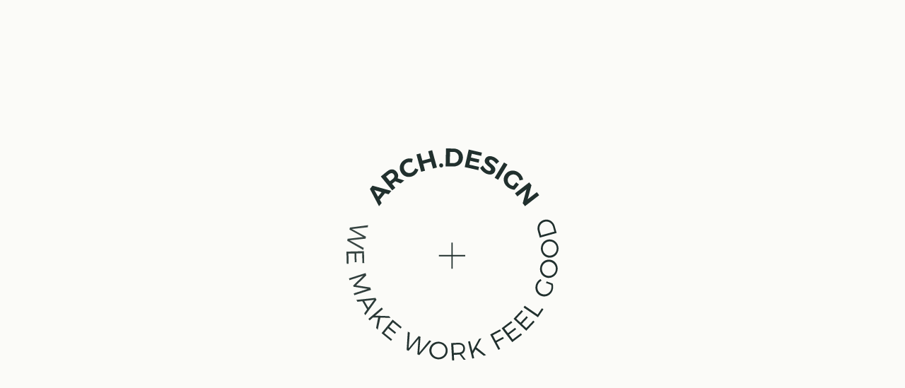

--- FILE ---
content_type: text/html; charset=UTF-8
request_url: https://arch.design/secteurs/financeassurances-fr/
body_size: 26260
content:
<!DOCTYPE html>
<html
    itemscope
    itemtype="http://schema.org/WebPage"
    class="no-js no-touch is-ontop is-loading"
    lang="fr-FR" prefix="og: https://ogp.me/ns#"
    data-template="index"
>

	<head>

		<meta charset="UTF-8">
		<link rel="profile" href="http://gmpg.org/xfn/11">
		<meta http-equiv="X-UA-Compatible" content="IE=edge">
		<meta name="viewport" content="width=device-width,initial-scale=1,maximum-scale=5,viewport-fit=cover">
		<meta name="format-detection" content="telephone=no">

									
		
	<link rel="preconnect" href="https://fonts.googleapis.com">
	<link rel="preconnect" href="https://fonts.gstatic.com" crossorigin>

				 					 			<link rel="alternate" href="https://arch.design/secteurs/financeassurances-fr/" hreflang="fr" />
<link rel="alternate" href="https://arch.design/en/secteurs/financeinsurance/" hreflang="en" />

<!-- Optimisation des moteurs de recherche par Rank Math - https://rankmath.com/ -->
<title>Finance&amp;Assurances - ARCH.DESIGN</title>
<link data-rocket-preload as="style" href="https://fonts.googleapis.com/css2?family=Montserrat:wght@400;600&#038;family=Inter:wght@400;600&#038;family=Montserrat%3Awght%40400%3B600&#038;ver=1.0.0&#038;family=Inter%3Awght%40400%3B600&#038;ver=1.0.0&#038;display=swap" rel="preload">
<link href="https://fonts.googleapis.com/css2?family=Montserrat:wght@400;600&#038;family=Inter:wght@400;600&#038;family=Montserrat%3Awght%40400%3B600&#038;ver=1.0.0&#038;family=Inter%3Awght%40400%3B600&#038;ver=1.0.0&#038;display=swap" media="print" onload="this.media=&#039;all&#039;" rel="stylesheet">
<noscript data-wpr-hosted-gf-parameters=""><link rel="stylesheet" href="https://fonts.googleapis.com/css2?family=Montserrat:wght@400;600&#038;family=Inter:wght@400;600&#038;family=Montserrat%3Awght%40400%3B600&#038;ver=1.0.0&#038;family=Inter%3Awght%40400%3B600&#038;ver=1.0.0&#038;display=swap"></noscript>
<meta name="robots" content="index, follow, max-snippet:-1, max-video-preview:-1, max-image-preview:large"/>
<link rel="canonical" href="https://arch.design/secteurs/financeassurances-fr/" />
<meta property="og:locale" content="fr_FR" />
<meta property="og:type" content="article" />
<meta property="og:title" content="Finance&amp;Assurances - ARCH.DESIGN" />
<meta property="og:url" content="https://arch.design/secteurs/financeassurances-fr/" />
<meta property="og:site_name" content="ARCH.DESIGN" />
<meta property="article:publisher" content="https://www.facebook.com/ARCHDESIGNFRANCE/" />
<meta property="og:image" content="https://arch.design/wp-content/uploads/2024/08/Team-2023-1-1440x938.png" />
<meta property="og:image:secure_url" content="https://arch.design/wp-content/uploads/2024/08/Team-2023-1-1440x938.png" />
<meta property="og:image:width" content="1440" />
<meta property="og:image:height" content="938" />
<meta property="og:image:alt" content="Équipe Arch Design – experts en architecture et design innovant" />
<meta property="og:image:type" content="image/png" />
<meta name="twitter:card" content="summary_large_image" />
<meta name="twitter:title" content="Finance&amp;Assurances - ARCH.DESIGN" />
<meta name="twitter:site" content="@ARCH_DESIGN_FR" />
<meta name="twitter:image" content="https://arch.design/wp-content/uploads/2024/08/Team-2023-1-1440x938.png" />
<meta name="twitter:label1" content="Case Studies" />
<meta name="twitter:data1" content="9" />
<script type="application/ld+json" class="rank-math-schema">{"@context":"https://schema.org","@graph":[{"@type":"Organization","@id":"https://arch.design/#organization","name":"ARCH.DESIGN","url":"https://arch.design","sameAs":["https://www.facebook.com/ARCHDESIGNFRANCE/","https://twitter.com/ARCH_DESIGN_FR","https://www.linkedin.com/company/arch.design/"],"logo":{"@type":"ImageObject","@id":"https://arch.design/#logo","url":"https://arch.design/wp-content/uploads/2022/03/cropped-NOIR-SANS-FOND.png","contentUrl":"https://arch.design/wp-content/uploads/2022/03/cropped-NOIR-SANS-FOND.png","caption":"ARCH.DESIGN","inLanguage":"fr-FR","width":"512","height":"512"}},{"@type":"WebSite","@id":"https://arch.design/#website","url":"https://arch.design","name":"ARCH.DESIGN","publisher":{"@id":"https://arch.design/#organization"},"inLanguage":"fr-FR"},{"@type":"BreadcrumbList","@id":"https://arch.design/secteurs/financeassurances-fr/#breadcrumb","itemListElement":[{"@type":"ListItem","position":"1","item":{"@id":"https://arch.design","name":"Home"}},{"@type":"ListItem","position":"2","item":{"@id":"https://arch.design/secteurs/financeassurances-fr/","name":"Finance&amp;Assurances"}}]},{"@type":"CollectionPage","@id":"https://arch.design/secteurs/financeassurances-fr/#webpage","url":"https://arch.design/secteurs/financeassurances-fr/","name":"Finance&amp;Assurances - ARCH.DESIGN","isPartOf":{"@id":"https://arch.design/#website"},"inLanguage":"fr-FR","breadcrumb":{"@id":"https://arch.design/secteurs/financeassurances-fr/#breadcrumb"}}]}</script>
<!-- /Extension Rank Math WordPress SEO -->

<link href='https://fonts.gstatic.com' crossorigin rel='preconnect' />
<style id='wp-img-auto-sizes-contain-inline-css'>
img:is([sizes=auto i],[sizes^="auto," i]){contain-intrinsic-size:3000px 1500px}
/*# sourceURL=wp-img-auto-sizes-contain-inline-css */
</style>
<style id='classic-theme-styles-inline-css'>
/*! This file is auto-generated */
.wp-block-button__link{color:#fff;background-color:#32373c;border-radius:9999px;box-shadow:none;text-decoration:none;padding:calc(.667em + 2px) calc(1.333em + 2px);font-size:1.125em}.wp-block-file__button{background:#32373c;color:#fff;text-decoration:none}
/*# sourceURL=/wp-includes/css/classic-themes.min.css */
</style>


<link data-minify="1" rel='stylesheet' id='archdesign-main-css' href='https://arch.design/wp-content/cache/min/1/wp-content/themes/archdesign/dist/css/main.c08c89e7.css?ver=1767715053' media='all'  onload="this.media='all'; this.onload=null; this.isLoaded=true" />
<script id="archdesign-feature-js-after">
!function(e,n,o){("ontouchstart"in e||e.DocumentTouch&&n instanceof DocumentTouch||o.MaxTouchPoints>0||o.msMaxTouchPoints>0)&&(n.documentElement.className=n.documentElement.className.replace(/\bno-touch\b/,"touch")),n.documentElement.className=n.documentElement.className.replace(/\bno-js\b/,"js")}(window,document,navigator);window.isMobile=/Android|iPhone|iPad|iPod|BlackBerry|IEMobile|Opera Mini/i.test(navigator.userAgent)||1<navigator.maxTouchPoints;
//# sourceURL=archdesign-feature-js-after
</script>
<link rel="preload" as="script" href="https://arch.design/wp-content/themes/archdesign/dist/js/vendors.c9016b74.js"><link rel="preload" as="script" href="https://arch.design/wp-content/themes/archdesign/dist/js/main.c08c89e7.js"><link data-minify="1" rel="preload" as="style" href="https://arch.design/wp-content/cache/min/1/wp-content/themes/archdesign/dist/css/main.c08c89e7.css?ver=1767715053"><link rel="icon" href="https://arch.design/wp-content/uploads/2022/03/cropped-NOIR-SANS-FOND-32x32.png" sizes="32x32" />
<link rel="icon" href="https://arch.design/wp-content/uploads/2022/03/cropped-NOIR-SANS-FOND-192x192.png" sizes="192x192" />
<link rel="apple-touch-icon" href="https://arch.design/wp-content/uploads/2022/03/cropped-NOIR-SANS-FOND-180x180.png" />
<meta name="msapplication-TileImage" content="https://arch.design/wp-content/uploads/2022/03/cropped-NOIR-SANS-FOND-270x270.png" />
<noscript><style id="rocket-lazyload-nojs-css">.rll-youtube-player, [data-lazy-src]{display:none !important;}</style></noscript>

		<!-- Google Tag Manager -->
		<script>(function(w,d,s,l,i){w[l]=w[l]||[];w[l].push({'gtm.start':
		new Date().getTime(),event:'gtm.js'});var f=d.getElementsByTagName(s)[0],
		j=d.createElement(s),dl=l!='dataLayer'?'&l='+l:'';j.async=true;j.src=
		'https://www.googletagmanager.com/gtm.js?id='+i+dl;f.parentNode.insertBefore(j,f);
		})(window,document,'script','dataLayer','GTM-K8ZKVSN');</script>
		<!-- End Google Tag Manager -->

	<style id='global-styles-inline-css'>
:root{--wp--preset--aspect-ratio--square: 1;--wp--preset--aspect-ratio--4-3: 4/3;--wp--preset--aspect-ratio--3-4: 3/4;--wp--preset--aspect-ratio--3-2: 3/2;--wp--preset--aspect-ratio--2-3: 2/3;--wp--preset--aspect-ratio--16-9: 16/9;--wp--preset--aspect-ratio--9-16: 9/16;--wp--preset--color--black: #000000;--wp--preset--color--cyan-bluish-gray: #abb8c3;--wp--preset--color--white: #ffffff;--wp--preset--color--pale-pink: #f78da7;--wp--preset--color--vivid-red: #cf2e2e;--wp--preset--color--luminous-vivid-orange: #ff6900;--wp--preset--color--luminous-vivid-amber: #fcb900;--wp--preset--color--light-green-cyan: #7bdcb5;--wp--preset--color--vivid-green-cyan: #00d084;--wp--preset--color--pale-cyan-blue: #8ed1fc;--wp--preset--color--vivid-cyan-blue: #0693e3;--wp--preset--color--vivid-purple: #9b51e0;--wp--preset--gradient--vivid-cyan-blue-to-vivid-purple: linear-gradient(135deg,rgb(6,147,227) 0%,rgb(155,81,224) 100%);--wp--preset--gradient--light-green-cyan-to-vivid-green-cyan: linear-gradient(135deg,rgb(122,220,180) 0%,rgb(0,208,130) 100%);--wp--preset--gradient--luminous-vivid-amber-to-luminous-vivid-orange: linear-gradient(135deg,rgb(252,185,0) 0%,rgb(255,105,0) 100%);--wp--preset--gradient--luminous-vivid-orange-to-vivid-red: linear-gradient(135deg,rgb(255,105,0) 0%,rgb(207,46,46) 100%);--wp--preset--gradient--very-light-gray-to-cyan-bluish-gray: linear-gradient(135deg,rgb(238,238,238) 0%,rgb(169,184,195) 100%);--wp--preset--gradient--cool-to-warm-spectrum: linear-gradient(135deg,rgb(74,234,220) 0%,rgb(151,120,209) 20%,rgb(207,42,186) 40%,rgb(238,44,130) 60%,rgb(251,105,98) 80%,rgb(254,248,76) 100%);--wp--preset--gradient--blush-light-purple: linear-gradient(135deg,rgb(255,206,236) 0%,rgb(152,150,240) 100%);--wp--preset--gradient--blush-bordeaux: linear-gradient(135deg,rgb(254,205,165) 0%,rgb(254,45,45) 50%,rgb(107,0,62) 100%);--wp--preset--gradient--luminous-dusk: linear-gradient(135deg,rgb(255,203,112) 0%,rgb(199,81,192) 50%,rgb(65,88,208) 100%);--wp--preset--gradient--pale-ocean: linear-gradient(135deg,rgb(255,245,203) 0%,rgb(182,227,212) 50%,rgb(51,167,181) 100%);--wp--preset--gradient--electric-grass: linear-gradient(135deg,rgb(202,248,128) 0%,rgb(113,206,126) 100%);--wp--preset--gradient--midnight: linear-gradient(135deg,rgb(2,3,129) 0%,rgb(40,116,252) 100%);--wp--preset--font-size--small: 13px;--wp--preset--font-size--medium: 20px;--wp--preset--font-size--large: 36px;--wp--preset--font-size--x-large: 42px;--wp--preset--spacing--20: 0.44rem;--wp--preset--spacing--30: 0.67rem;--wp--preset--spacing--40: 1rem;--wp--preset--spacing--50: 1.5rem;--wp--preset--spacing--60: 2.25rem;--wp--preset--spacing--70: 3.38rem;--wp--preset--spacing--80: 5.06rem;--wp--preset--shadow--natural: 6px 6px 9px rgba(0, 0, 0, 0.2);--wp--preset--shadow--deep: 12px 12px 50px rgba(0, 0, 0, 0.4);--wp--preset--shadow--sharp: 6px 6px 0px rgba(0, 0, 0, 0.2);--wp--preset--shadow--outlined: 6px 6px 0px -3px rgb(255, 255, 255), 6px 6px rgb(0, 0, 0);--wp--preset--shadow--crisp: 6px 6px 0px rgb(0, 0, 0);}:where(.is-layout-flex){gap: 0.5em;}:where(.is-layout-grid){gap: 0.5em;}body .is-layout-flex{display: flex;}.is-layout-flex{flex-wrap: wrap;align-items: center;}.is-layout-flex > :is(*, div){margin: 0;}body .is-layout-grid{display: grid;}.is-layout-grid > :is(*, div){margin: 0;}:where(.wp-block-columns.is-layout-flex){gap: 2em;}:where(.wp-block-columns.is-layout-grid){gap: 2em;}:where(.wp-block-post-template.is-layout-flex){gap: 1.25em;}:where(.wp-block-post-template.is-layout-grid){gap: 1.25em;}.has-black-color{color: var(--wp--preset--color--black) !important;}.has-cyan-bluish-gray-color{color: var(--wp--preset--color--cyan-bluish-gray) !important;}.has-white-color{color: var(--wp--preset--color--white) !important;}.has-pale-pink-color{color: var(--wp--preset--color--pale-pink) !important;}.has-vivid-red-color{color: var(--wp--preset--color--vivid-red) !important;}.has-luminous-vivid-orange-color{color: var(--wp--preset--color--luminous-vivid-orange) !important;}.has-luminous-vivid-amber-color{color: var(--wp--preset--color--luminous-vivid-amber) !important;}.has-light-green-cyan-color{color: var(--wp--preset--color--light-green-cyan) !important;}.has-vivid-green-cyan-color{color: var(--wp--preset--color--vivid-green-cyan) !important;}.has-pale-cyan-blue-color{color: var(--wp--preset--color--pale-cyan-blue) !important;}.has-vivid-cyan-blue-color{color: var(--wp--preset--color--vivid-cyan-blue) !important;}.has-vivid-purple-color{color: var(--wp--preset--color--vivid-purple) !important;}.has-black-background-color{background-color: var(--wp--preset--color--black) !important;}.has-cyan-bluish-gray-background-color{background-color: var(--wp--preset--color--cyan-bluish-gray) !important;}.has-white-background-color{background-color: var(--wp--preset--color--white) !important;}.has-pale-pink-background-color{background-color: var(--wp--preset--color--pale-pink) !important;}.has-vivid-red-background-color{background-color: var(--wp--preset--color--vivid-red) !important;}.has-luminous-vivid-orange-background-color{background-color: var(--wp--preset--color--luminous-vivid-orange) !important;}.has-luminous-vivid-amber-background-color{background-color: var(--wp--preset--color--luminous-vivid-amber) !important;}.has-light-green-cyan-background-color{background-color: var(--wp--preset--color--light-green-cyan) !important;}.has-vivid-green-cyan-background-color{background-color: var(--wp--preset--color--vivid-green-cyan) !important;}.has-pale-cyan-blue-background-color{background-color: var(--wp--preset--color--pale-cyan-blue) !important;}.has-vivid-cyan-blue-background-color{background-color: var(--wp--preset--color--vivid-cyan-blue) !important;}.has-vivid-purple-background-color{background-color: var(--wp--preset--color--vivid-purple) !important;}.has-black-border-color{border-color: var(--wp--preset--color--black) !important;}.has-cyan-bluish-gray-border-color{border-color: var(--wp--preset--color--cyan-bluish-gray) !important;}.has-white-border-color{border-color: var(--wp--preset--color--white) !important;}.has-pale-pink-border-color{border-color: var(--wp--preset--color--pale-pink) !important;}.has-vivid-red-border-color{border-color: var(--wp--preset--color--vivid-red) !important;}.has-luminous-vivid-orange-border-color{border-color: var(--wp--preset--color--luminous-vivid-orange) !important;}.has-luminous-vivid-amber-border-color{border-color: var(--wp--preset--color--luminous-vivid-amber) !important;}.has-light-green-cyan-border-color{border-color: var(--wp--preset--color--light-green-cyan) !important;}.has-vivid-green-cyan-border-color{border-color: var(--wp--preset--color--vivid-green-cyan) !important;}.has-pale-cyan-blue-border-color{border-color: var(--wp--preset--color--pale-cyan-blue) !important;}.has-vivid-cyan-blue-border-color{border-color: var(--wp--preset--color--vivid-cyan-blue) !important;}.has-vivid-purple-border-color{border-color: var(--wp--preset--color--vivid-purple) !important;}.has-vivid-cyan-blue-to-vivid-purple-gradient-background{background: var(--wp--preset--gradient--vivid-cyan-blue-to-vivid-purple) !important;}.has-light-green-cyan-to-vivid-green-cyan-gradient-background{background: var(--wp--preset--gradient--light-green-cyan-to-vivid-green-cyan) !important;}.has-luminous-vivid-amber-to-luminous-vivid-orange-gradient-background{background: var(--wp--preset--gradient--luminous-vivid-amber-to-luminous-vivid-orange) !important;}.has-luminous-vivid-orange-to-vivid-red-gradient-background{background: var(--wp--preset--gradient--luminous-vivid-orange-to-vivid-red) !important;}.has-very-light-gray-to-cyan-bluish-gray-gradient-background{background: var(--wp--preset--gradient--very-light-gray-to-cyan-bluish-gray) !important;}.has-cool-to-warm-spectrum-gradient-background{background: var(--wp--preset--gradient--cool-to-warm-spectrum) !important;}.has-blush-light-purple-gradient-background{background: var(--wp--preset--gradient--blush-light-purple) !important;}.has-blush-bordeaux-gradient-background{background: var(--wp--preset--gradient--blush-bordeaux) !important;}.has-luminous-dusk-gradient-background{background: var(--wp--preset--gradient--luminous-dusk) !important;}.has-pale-ocean-gradient-background{background: var(--wp--preset--gradient--pale-ocean) !important;}.has-electric-grass-gradient-background{background: var(--wp--preset--gradient--electric-grass) !important;}.has-midnight-gradient-background{background: var(--wp--preset--gradient--midnight) !important;}.has-small-font-size{font-size: var(--wp--preset--font-size--small) !important;}.has-medium-font-size{font-size: var(--wp--preset--font-size--medium) !important;}.has-large-font-size{font-size: var(--wp--preset--font-size--large) !important;}.has-x-large-font-size{font-size: var(--wp--preset--font-size--x-large) !important;}
/*# sourceURL=global-styles-inline-css */
</style>
<link data-minify="1" rel='stylesheet' id='contact-form-7-css' href='https://arch.design/wp-content/cache/min/1/wp-content/plugins/contact-form-7/includes/css/styles.css?ver=1767715053' media='all' />
<meta name="generator" content="WP Rocket 3.20.3" data-wpr-features="wpr_lazyload_images wpr_lazyload_iframes wpr_minify_css wpr_preload_links wpr_desktop" /></head>

	<body data-module-load="main">

		<!-- Google Tag Manager (noscript) -->
		<noscript><iframe src="https://www.googletagmanager.com/ns.html?id=GTM-K8ZKVSN"
		height="0" width="0" style="display:none;visibility:hidden"></iframe></noscript>
		<!-- End Google Tag Manager (noscript) -->
<div data-rocket-location-hash="9acc5d82c98236e0440e9494875d9438" class="fixed top-0 left-0 z-50 flex items-center justify-center w-full h-screen pointer-events-none loader bg-secondary js-loader">

	<svg viewBox="0 0 297 297.7">
		<path d="M54,62.9L46.7,72l2.6,4.6l-3.7,4.6L32.8,56.9l3.7-4.6l26.4,7.3L59,64.4L54,62.9z M49.2,61.5l-10.1-3l5.2,9.2L49.2,61.5z"/>
		<path d="M76,49.1l-7.7-3L68,46.4l-4.1,3.3l4.6,5.6l-4.4,3.6l-16-19.5l8.5-6.9c5.1-4.2,10-4.1,13.5,0.2c2.5,3,3,6.2,1.5,9.3l9.4,3L76,49.1z M60.9,46.1l4.1-3.3c2.4-2,2.9-4.2,1.1-6.5c-1.8-2.2-4.1-2.1-6.5-0.1l-4.1,3.3L60.9,46.1z"/>
		<path d="M84.5,20c-3.8,2-5.2,6.5-3.2,10.4s6.6,5.3,10.4,3.3c2-1.1,3.7-3.2,4.4-5.7l4.6,1.7c-1.1,3.7-3.7,7-6.9,8.7c-6.7,3.5-14.3,1.2-17.7-5.3c-3.4-6.4-0.8-14,6-17.5c3.2-1.7,7.3-2,10.7-0.9l-1.1,5.1C89.3,19,86.5,19,84.5,20z"/>
		<path d="M103.5,7l2.8,10.1l11-3L114.5,4l5.5-1.5l6.7,24.3l-5.5,1.5l-2.7-9.6l-11,3l2.6,9.6l-5.5,1.5L98,8.5L103.5,7z"/>
		<path d="M135.4,23.5c0.2,1.7-0.8,3-2.4,3.2c-1.6,0.2-2.9-0.9-3.1-2.6c-0.2-1.7,0.9-3,2.4-3.1C133.9,20.8,135.2,21.8,135.4,23.5z"/>
		<path d="M163.1,13c-0.1,7.4-5.7,12.5-13.7,12.4l-10.5-0.2L139.4,0L150,0.2C157.9,0.3,163.2,5.5,163.1,13z M157.3,12.9c0.1-4.6-3.1-7.9-7.4-8L145,4.9l-0.2,15.6l5.1,0.1C154.1,20.7,157.2,17.5,157.3,12.9z"/>
		<path d="M189.7,5.9l-1,4.6l-13.2-3l-1.2,5.3l11.8,2.7l-1,4.6l-11.8-2.7l-1.2,5.4l13.6,3.1l-1,4.6l-19.1-4.3l5.6-24.6L189.7,5.9z"/>
		<path d="M203.8,16.3c-1.8-0.8-3.2-0.7-3.8,0.6c-1.9,4.3,11.5,7.2,7.9,15.5c-2,4.5-6.9,5.3-12.1,3.1c-3.8-1.7-7-4.8-8.6-8.1l3.9-3.4c1.5,3.2,4.2,6,6.7,7c2.1,0.9,3.8,0.7,4.4-0.7c1.9-4.4-11.5-7.2-8-15.3c1.8-4.2,6.6-5.3,11.9-3c3.2,1.4,6,3.8,7.7,6.3l-3.9,3.5C208.2,19.3,205.7,17.1,203.8,16.3z"/>
		<path d="M225.5,22.6l-13.1,21.5l-4.9-2.9l13.1-21.5L225.5,22.6z"/>
		<path d="M237.7,47.5l3.8,3.2l-6.2,7.4c-3.3-0.2-7.3-1.8-10-4c-5.9-4.9-6.8-12.9-2.1-18.5c4.6-5.6,12.7-6,18.8-1c2.9,2.4,4.9,5.9,5.4,9.3l-5.1,1.1c-0.3-2.5-1.6-5-3.5-6.6c-3.4-2.9-8.3-2.4-11.1,1c-2.9,3.4-2.4,8.3,1.1,11.2c1.2,1,2.9,1.7,4.7,2.1L237.7,47.5z"/>
		<path d="M259.1,51.7l-5.3,19.6l12.8-9.9l3.3,4.3l-19.9,15.4l-3.2-4.1l5.3-19.5l-12.8,9.9l-3.3-4.3l19.9-15.4L259.1,51.7z"/>
		<path d="M276.5,100.4c6.7-1.9,13.3,2,15.2,8.9l2.6,9.4l-23.6,6.6l-2.7-9.5C266.2,108.9,269.8,102.3,276.5,100.4z M277.3,103.1c-5.3,1.5-8.2,6.8-6.7,12.1l1.9,6.8l18.6-5.2l-1.9-6.9C287.7,104.6,282.6,101.6,277.3,103.1z"/>
		<path d="M283.8,127.8c6.9-0.4,12.7,4.9,13.1,12c0.4,7.2-4.7,13.1-11.5,13.6s-12.6-4.9-13.1-12.1C271.9,134.2,277,128.2,283.8,127.8zM285.2,150.5c5.4-0.3,9.5-5.1,9.2-10.6s-5-9.6-10.4-9.3c-5.4,0.3-9.4,5.1-9.1,10.5C275.2,146.6,279.8,150.9,285.2,150.5z"/>
		<path d="M285.3,156.3c6.8,1,11.4,7.4,10.3,14.5c-1.1,7.1-7.3,11.9-14.1,10.9c-6.8-1-11.4-7.4-10.3-14.5C272.2,160.1,278.4,155.3,285.3,156.3z M281.9,178.9c5.4,0.8,10.4-3.1,11.2-8.4s-2.9-10.5-8.2-11.3c-5.4-0.8-10.3,3-11.1,8.4S276.5,178.1,281.9,178.9z"/>
		<path d="M279.4,189l0.9-2.3l8.4,3.1c1,2.9,1,6.6-0.1,9.6c-2.5,6.7-9.5,10.1-16,7.7c-6.5-2.4-9.6-9.6-7.1-16.4c1.2-3.2,3.5-5.8,6.3-7.3l1.4,2.2c-2.4,1.3-4.3,3.4-5.2,6c-1.9,5.3,0.6,11,5.7,12.8c5.1,1.9,10.8-0.9,12.7-6.1c0.8-2.1,0.8-4.5,0.3-6.8L279.4,189z"/>
		<path d="M249.6,220.9l18.1,12.4l6-8.9l2.1,1.5l-7.6,11.2l-20.2-13.8L249.6,220.9z"/>
		<path d="M245.3,227.1l1.9,1.8l-9.5,10.1l6,5.6l8.5-9l1.9,1.8l-8.5,9l6.2,5.8l9.8-10.4l1.9,1.8L251.8,256L234,239.2L245.3,227.1z"/>
		<path d="M230.6,242.4l1.6,2.1l-11,8.3l5,6.6l9.9-7.5l1.5,2l-9.9,7.5l5.1,6.8l11.4-8.6l1.6,2.1L232.1,272l-14.8-19.5L230.6,242.4z"/>
		<path d="M215.1,254l1.2,2.3l-11.3,6l4.1,7.8l10.1-5.4l1.2,2.2l-10.1,5.4l5,9.3l-2.5,1.3l-11.5-21.6L215.1,254z"/>
		<path d="M192.3,291.1l-11.6-9.1l-3.4,6.2l1.6,6.2l-2.7,0.7l-5.9-23.8l2.7-0.7l3.4,13.8l9.3-17l3.2-0.8l-6.9,12.7l13.5,10.9L192.3,291.1z"/>
		<path d="M164.1,296.8l-5.6-7.5c-0.5,0.1-1,0.1-1.6,0.2l-6.5,0.4l0.4,7.8l-2.8,0.2l-1.4-24.5l9.3-0.5c6.1-0.3,9.8,2.5,10.1,7.7c0.2,4-1.6,6.9-5.1,8.2l6.2,8L164.1,296.8z M156.9,286.8c4.4-0.2,6.8-2.4,6.6-6.2c-0.2-3.7-2.8-5.5-7.3-5.3l-6.5,0.4l0.6,11.5L156.9,286.8z"/>
		<path d="M141.6,285.6c-1,6.8-7.4,11.4-14.5,10.4c-7.1-1-11.9-7.3-10.9-14.1s7.4-11.4,14.5-10.3C137.8,272.6,142.6,278.8,141.6,285.6z M119.1,282.3c-0.8,5.4,3.1,10.4,8.5,11.1s10.5-2.9,11.3-8.2s-3-10.3-8.4-11.1C125,273.3,119.9,276.9,119.1,282.3z"/>
		<path d="M88.7,258.5l-1.7,22.3l14.1-17.3l2.6,1l-1.7,22.3l14.1-17.3l2.7,1.1L102,290.2l-2.7-1.1l1.6-21.7L87,284.2l-2.7-1.1l1.6-25.8L88.7,258.5z"/>
		<path d="M77.4,250.9l-1.6,2l-10.7-8.7l-5.2,6.4l9.6,7.8l-1.6,2l-9.6-7.8l-5.4,6.6l11.1,9l-1.6,2l-13.2-10.8l15.5-19L77.4,250.9z"/>
		<path d="M41.5,252l2.9-14.5l-7.1-0.2l-4.8,4.2l-1.8-2.1l18.6-16l1.8,2.1l-10.8,9.3l19.4,0.7l2.2,2.5l-14.4-0.4l-3.7,17L41.5,252z"/>
		<path d="M28.9,226l-6.7-11.5l-6.8,0.8l-1.5-2.6l26.7-2.8l1.5,2.5l-15.7,21.8l-1.5-2.6L28.9,226z M30.6,223.7l8.1-11.1l-13.7,1.6L30.6,223.7z"/>
		<path d="M27.8,178.2l-14.2,14l19.7,3.1l1.1,3.3L11,206.1l-0.8-2.5l19.4-6.3l-19.7-3.1l-0.5-1.6l14.2-13.9L4.3,185l-0.8-2.5l23.3-7.5L27.8,178.2z"/>
		<path d="M24.9,161l-2.6,0.1L22,147.2l-8.2,0.2l0.3,12.4l-2.5,0.1l-0.3-12.4l-8.5,0.2L3,161.9L0.4,162L0,144.9l24.5-0.6L24.9,161z"/>
		<path d="M29.8,110.7l-22.2,2.5l19.7,10.7l-0.5,2.8L4.5,129l19.7,10.7l-0.6,2.9L1.1,129.7l0.5-2.8l21.6-2.5L4.2,113.9l0.6-2.8l25.6-3.3L29.8,110.7z"/>
		<path class="js-plus" d="M166.3,151.5h-17.5V169h-1.8v-17.5h-17.5v-1.8h17.5v-17.5h1.8v17.5h17.5L166.3,151.5L166.3,151.5z"/>
	</svg>

</div>

<div class="archive tax-secteurs term-financeassurances-fr term-219 wp-theme-archdesign page-content" data-load-container>
			<div class="relative Site-wrapper" data-module-scroll="main" data-scroll-container>

				

<header class="fixed bg-white top-0 left-0 right-0 z-40 py-16 pointer-events-none nav l:py-40 duration-200 delay-75" data-module-nav>
	<div class="container">
		<div class="items-center row">
			<div class="col-3/12">
				<a href="https://arch.design" class="relative z-20 inline-block h-40 align-middle pointer-events-auto w-214" aria-label=""><svg
	class="icon logo fill-current w-full h-full"
	
	
	
>
	<use xlink:href="#logo" href="#logo"></use>
</svg>
</a>
			</div>

			<div class="flex items-center justify-end col-9/12">

				<ul class="nav hidden space-x-32 leading-none l:flex text-16">
											<li class="group h-full d-block">
							<a
								class="relative inline-block before:block before:absolute before:top-full before:right-0 before:left-0 before:h-[2px] before:w-full before:bg-primary after:absolute after:block after:w-full after:h-[2px] after:bg-secondary after:duration-[0.15s] after:ease-in after:transition-left after:-left-0 group-hover:after:duration-250 group-hover:after:left-full group-hover:after:ease-out pointer-events-auto  menu-item menu-item-type-post_type menu-item-object-page menu-item-3297 menu-item-has-children"
								href="https://arch.design/qui-sommes-nous/"
								
							>Qui sommes-nous</a>
															<ul class="submenu">
																			<li class="h-full d-block pointer-events-auto">
											<a
												class="relative pointer-events-auto d-inline  menu-item menu-item-type-post_type menu-item-object-page menu-item-3300"
												href="https://arch.design/qui-sommes-nous/la-vie-chez-arch-design/"
												
											>Life at Arch.Design</a>
										</li>
																	</ul>
													</li>
											<li class="group h-full d-block">
							<a
								class="relative inline-block before:block before:absolute before:top-full before:right-0 before:left-0 before:h-[2px] before:w-full before:bg-primary after:absolute after:block after:w-full after:h-[2px] after:bg-secondary after:duration-[0.15s] after:ease-in after:transition-left after:-left-0 group-hover:after:duration-250 group-hover:after:left-full group-hover:after:ease-out pointer-events-auto  menu-item menu-item-type-post_type menu-item-object-page menu-item-3298 menu-item-has-children"
								href="https://arch.design/methodologie/"
								
							>Méthodologie</a>
															<ul class="submenu">
																			<li class="h-full d-block pointer-events-auto">
											<a
												class="relative pointer-events-auto d-inline  menu-item menu-item-type-custom menu-item-object-custom menu-item-13595"
												href="https://arch.design/methodologies/penser/"
												
											>PENSER</a>
										</li>
																			<li class="h-full d-block pointer-events-auto">
											<a
												class="relative pointer-events-auto d-inline  menu-item menu-item-type-custom menu-item-object-custom menu-item-13596"
												href="https://arch.design/methodologies/concevoir/"
												
											>CONCEVOIR</a>
										</li>
																			<li class="h-full d-block pointer-events-auto">
											<a
												class="relative pointer-events-auto d-inline  menu-item menu-item-type-custom menu-item-object-custom menu-item-13598"
												href="https://arch.design/methodologies/realiser/"
												
											>RÉALISER</a>
										</li>
																			<li class="h-full d-block pointer-events-auto">
											<a
												class="relative pointer-events-auto d-inline  menu-item menu-item-type-custom menu-item-object-custom menu-item-13599"
												href="https://arch.design/methodologies/ancrer/"
												
											>ANCRER</a>
										</li>
																	</ul>
													</li>
											<li class="group h-full d-block">
							<a
								class="relative inline-block before:block before:absolute before:top-full before:right-0 before:left-0 before:h-[2px] before:w-full before:bg-primary after:absolute after:block after:w-full after:h-[2px] after:bg-secondary after:duration-[0.15s] after:ease-in after:transition-left after:-left-0 group-hover:after:duration-250 group-hover:after:left-full group-hover:after:ease-out pointer-events-auto  menu-item menu-item-type-custom menu-item-object-custom menu-item-16295"
								href="/projets"
								
							>Projets</a>
															<ul class="submenu">
																	</ul>
													</li>
											<li class="group h-full d-block">
							<a
								class="relative inline-block before:block before:absolute before:top-full before:right-0 before:left-0 before:h-[2px] before:w-full before:bg-primary after:absolute after:block after:w-full after:h-[2px] after:bg-secondary after:duration-[0.15s] after:ease-in after:transition-left after:-left-0 group-hover:after:duration-250 group-hover:after:left-full group-hover:after:ease-out pointer-events-auto  menu-item menu-item-type-post_type menu-item-object-page current_page_parent menu-item-3679"
								href="https://arch.design/blog/"
								
							>Blog</a>
															<ul class="submenu">
																	</ul>
													</li>
											<li class="group h-full d-block">
							<a
								class="relative inline-block before:block before:absolute before:top-full before:right-0 before:left-0 before:h-[2px] before:w-full before:bg-primary after:absolute after:block after:w-full after:h-[2px] after:bg-secondary after:duration-[0.15s] after:ease-in after:transition-left after:-left-0 group-hover:after:duration-250 group-hover:after:left-full group-hover:after:ease-out pointer-events-auto  menu-item menu-item-type-post_type menu-item-object-page menu-item-3301"
								href="https://arch.design/contactez-nous/"
								
							>Contactez-nous</a>
															<ul class="submenu">
																	</ul>
													</li>
									</ul>

									<div class="items-center justify-center hidden w-40 h-40 ml-40 border border-current l:flex text-16 duration-250 hover:border-current">
													<a class="capitalize pointer-events-auto" onclick="window.location.href='https://arch.design/en/secteurs/financeinsurance/'" style="cursor: pointer;">en</a>
											</div>
				
				<button
					type="button"
					class="relative z-20 flex items-center justify-center w-40 h-40 ml-40 border pointer-events-auto nav-button l:hidden duration-250"
					data-module-nav-button
				><svg
	class="icon bars fill-current w-12 h-12 duration-250"
	
	
	
>
	<use xlink:href="#bars" href="#bars"></use>
</svg>
</button>
			</div>
		</div>
	</div>

	<div class="fixed top-0 bottom-0 left-0 right-0 z-10 hidden pb-40 overflow-y-auto bg-white pointer-events-auto nav-menu text-primary pt-140">
		<div class="container flex flex-col">
			<div class="row">
				<div class="col-full">
					<ul class="flex flex-col border-t border-b divide-y">
						<li>
							<a
								class="flex items-center py-16 subheading-2"
								href="https://arch.design"
								data-module-nav-button
							>Home<svg
	class="icon arrow-right ml-auto w-16 h-12"
	
	
	
>
	<use xlink:href="#arrow-right" href="#arrow-right"></use>
</svg>
</a>
						</li>

													<li>
																	<span
										class="flex items-center py-16 subheading-2"
										href="#"
										data-module-nav-button
									>Qui sommes-nous<a class="icon arrow-right ml-auto w-16 h-12"
											href="https://arch.design/qui-sommes-nous/"
										><svg
	class="icon arrow-right ml-auto w-16 h-12"
	
	
	
>
	<use xlink:href="#arrow-right" href="#arrow-right"></use>
</svg>
</a>
									</span>
									<ul class="submenu">
																					<li class="h-full d-block pointer-events-auto">
												<a
													class="relative pointer-events-auto d-inline  menu-item menu-item-type-post_type menu-item-object-page menu-item-3300"
													href="https://arch.design/qui-sommes-nous/la-vie-chez-arch-design/"
													
												>Life at Arch.Design</a>
											</li>
																			</ul>
															</li>
													<li>
																	<span
										class="flex items-center py-16 subheading-2"
										href="#"
										data-module-nav-button
									>Méthodologie<a class="icon arrow-right ml-auto w-16 h-12"
											href="https://arch.design/methodologie/"
										><svg
	class="icon arrow-right ml-auto w-16 h-12"
	
	
	
>
	<use xlink:href="#arrow-right" href="#arrow-right"></use>
</svg>
</a>
									</span>
									<ul class="submenu">
																					<li class="h-full d-block pointer-events-auto">
												<a
													class="relative pointer-events-auto d-inline  menu-item menu-item-type-custom menu-item-object-custom menu-item-13595"
													href="https://arch.design/methodologies/penser/"
													
												>PENSER</a>
											</li>
																					<li class="h-full d-block pointer-events-auto">
												<a
													class="relative pointer-events-auto d-inline  menu-item menu-item-type-custom menu-item-object-custom menu-item-13596"
													href="https://arch.design/methodologies/concevoir/"
													
												>CONCEVOIR</a>
											</li>
																					<li class="h-full d-block pointer-events-auto">
												<a
													class="relative pointer-events-auto d-inline  menu-item menu-item-type-custom menu-item-object-custom menu-item-13598"
													href="https://arch.design/methodologies/realiser/"
													
												>RÉALISER</a>
											</li>
																					<li class="h-full d-block pointer-events-auto">
												<a
													class="relative pointer-events-auto d-inline  menu-item menu-item-type-custom menu-item-object-custom menu-item-13599"
													href="https://arch.design/methodologies/ancrer/"
													
												>ANCRER</a>
											</li>
																			</ul>
															</li>
													<li>
																	<span
										class="flex items-center py-16 subheading-2"
										href="#"
										data-module-nav-button
									>Projets<a class="icon arrow-right ml-auto w-16 h-12"
											href="/projets"
										><svg
	class="icon arrow-right ml-auto w-16 h-12"
	
	
	
>
	<use xlink:href="#arrow-right" href="#arrow-right"></use>
</svg>
</a>
									</span>
									<ul class="submenu">
																			</ul>
															</li>
													<li>
																	<span
										class="flex items-center py-16 subheading-2"
										href="#"
										data-module-nav-button
									>Blog<a class="icon arrow-right ml-auto w-16 h-12"
											href="https://arch.design/blog/"
										><svg
	class="icon arrow-right ml-auto w-16 h-12"
	
	
	
>
	<use xlink:href="#arrow-right" href="#arrow-right"></use>
</svg>
</a>
									</span>
									<ul class="submenu">
																			</ul>
															</li>
													<li>
																	<span
										class="flex items-center py-16 subheading-2"
										href="#"
										data-module-nav-button
									>Contactez-nous<a class="icon arrow-right ml-auto w-16 h-12"
											href="https://arch.design/contactez-nous/"
										><svg
	class="icon arrow-right ml-auto w-16 h-12"
	
	
	
>
	<use xlink:href="#arrow-right" href="#arrow-right"></use>
</svg>
</a>
									</span>
									<ul class="submenu">
																			</ul>
															</li>
											</ul>

											<ul class="flex justify-center gap-16 mt-60">
															<li>
									<p class="capitalize pointer-events-auto flex items-center justify-center border text-16 w-40 h-40 border-current text-light">
										fr
									</p>
								</li>
															<li>
									<a href="https://arch.design/en/secteurs/financeinsurance/" class="capitalize pointer-events-auto flex items-center justify-center border text-16 w-40 h-40 border-current text-primary duration-250 hover:bg-light hover:border-primary">
										en
									</a>
								</li>
													</ul>
					
					<p class="mb-20 text-center caption text-gray mt-60">
						© 2021 Arch.design. Website by
						<a href="https://socialclubparis.com/" target="_blank" rel="noreferer noopener">Socialclub</a>.
					</p>

					<ul class="flex justify-center gap-20 mt-auto l:mt-0 text-gray">
													<li>
								<a class="pointer-events-auto  menu-item menu-item-type-post_type menu-item-object-page menu-item-3288" href="https://arch.design/mentions-legales/">Mentions légales</a>
							</li>
													<li>
								<a class="pointer-events-auto  menu-item menu-item-type-post_type menu-item-object-page menu-item-privacy-policy menu-item-3287" href="https://arch.design/politique-de-confidentialite/">Politique de confidentialité</a>
							</li>
											</ul>
				</div>
			</div>
		</div>
	</div>
</header>

					<div class="Modules">
		<div class="Module my-80 l:my-160">
			<div class="container">
				<div class="row">
					<div class="col-full l:col-6/12 l:ml-3/12">
						<h1 class="text-center heading-1">
							Projets</h1>
					</div>
				</div>
			</div>
		</div>

		<div class="Module my-80 l:my-160">
			<div class="container">
	<div class="categories">
		<div class="l:px-20">
			<ul class="flex overflow-x-auto gap-x-32 l:justify-center l:overflow-x-visible">
				<li>
					<a href="https://arch.design/projets/" class="">
						All
					</a>
				</li>

									<li>
						<a href="https://arch.design/secteurs/pharmalife-science/" class="">
							Pharma&amp;Life Science
						</A>
					</li>
									<li>
						<a href="https://arch.design/secteurs/conseiljuridique/" class="">
							Conseil&amp;Juridique
						</A>
					</li>
									<li>
						<a href="https://arch.design/secteurs/tech-fr/" class="">
							Tech
						</A>
					</li>
									<li>
						<a href="https://arch.design/secteurs/financeassurances-fr/" class="is-active">
							Finance&amp;Assurances
						</A>
					</li>
									<li>
						<a href="https://arch.design/secteurs/industrie-fr/" class="">
							Industrie
						</A>
					</li>
							</ul>
		</div>
	</div>
</div>
		</div>

		<div class="Module my-80 l:my-160">
			<div class="container">
				<ul class="-my-20 row m:-my-32">
																		<li class="my-20 col-full m:col-4/12 m:my-32">
<div class="relative group" id="realisations-13510">
    <a class="absolute top-0 bottom-0 left-0 right-0 z-20" href="https://arch.design/projets/forward-global/" aria-label="Forward Global"></a>

	<div class="relative z-10 w-full h-0 overflow-hidden pb-277/416 bg-lighter">
	


			<picture data-size="size-4">

							<source type="image/webp" data-lazy-srcset="https://arch.design/wp-content/uploads/2022/02/WhatsApp-Image-2022-03-04-at-15.39.15-832x1109.webp">
			
			<img
				class="absolute top-0 right-0 bottom-0 left-0 object-cover object-center w-full h-full duration-500 scale-100 bg-lighter out-expo group-hover:duration-700 group-hover:scale-105 group-hover:out-cubic"
			
			 src="data:image/svg+xml,%3Csvg%20xmlns='http://www.w3.org/2000/svg'%20viewBox='0%200%20832%201109'%3E%3C/svg%3E"
				alt=""
				width="832"
				height="1109"
			 data-lazy-srcset="https://arch.design/wp-content/uploads/2022/02/WhatsApp-Image-2022-03-04-at-15.39.15-832x1109.jpeg 832w, https://arch.design/wp-content/uploads/2022/02/WhatsApp-Image-2022-03-04-at-15.39.15-225x300.jpeg 225w, https://arch.design/wp-content/uploads/2022/02/WhatsApp-Image-2022-03-04-at-15.39.15-1440x1920.jpeg 1440w, https://arch.design/wp-content/uploads/2022/02/WhatsApp-Image-2022-03-04-at-15.39.15-768x1024.jpeg 768w, https://arch.design/wp-content/uploads/2022/02/WhatsApp-Image-2022-03-04-at-15.39.15-1152x1536.jpeg 1152w, https://arch.design/wp-content/uploads/2022/02/WhatsApp-Image-2022-03-04-at-15.39.15-80x107.jpeg 80w, https://arch.design/wp-content/uploads/2022/02/WhatsApp-Image-2022-03-04-at-15.39.15-192x256.jpeg 192w, https://arch.design/wp-content/uploads/2022/02/WhatsApp-Image-2022-03-04-at-15.39.15-1056x1408.jpeg 1056w, https://arch.design/wp-content/uploads/2022/02/WhatsApp-Image-2022-03-04-at-15.39.15-1240x1653.jpeg 1240w, https://arch.design/wp-content/uploads/2022/02/WhatsApp-Image-2022-03-04-at-15.39.15-864x1152.jpeg 864w, https://arch.design/wp-content/uploads/2022/02/WhatsApp-Image-2022-03-04-at-15.39.15-1312x1749.jpeg 1312w, https://arch.design/wp-content/uploads/2022/02/WhatsApp-Image-2022-03-04-at-15.39.15.jpeg 1512w"
			 data-lazy-sizes="(max-width: 832px) 100vw, 832px"
				
		 data-lazy-src="https://arch.design/wp-content/uploads/2022/02/WhatsApp-Image-2022-03-04-at-15.39.15-832x1109.jpeg"	><noscript><img
				class="absolute top-0 right-0 bottom-0 left-0 object-cover object-center w-full h-full duration-500 scale-100 bg-lighter out-expo group-hover:duration-700 group-hover:scale-105 group-hover:out-cubic"
				loading="lazy"
				src="https://arch.design/wp-content/uploads/2022/02/WhatsApp-Image-2022-03-04-at-15.39.15-832x1109.jpeg"
				alt=""
				width="832"
				height="1109"
				srcset="https://arch.design/wp-content/uploads/2022/02/WhatsApp-Image-2022-03-04-at-15.39.15-832x1109.jpeg 832w, https://arch.design/wp-content/uploads/2022/02/WhatsApp-Image-2022-03-04-at-15.39.15-225x300.jpeg 225w, https://arch.design/wp-content/uploads/2022/02/WhatsApp-Image-2022-03-04-at-15.39.15-1440x1920.jpeg 1440w, https://arch.design/wp-content/uploads/2022/02/WhatsApp-Image-2022-03-04-at-15.39.15-768x1024.jpeg 768w, https://arch.design/wp-content/uploads/2022/02/WhatsApp-Image-2022-03-04-at-15.39.15-1152x1536.jpeg 1152w, https://arch.design/wp-content/uploads/2022/02/WhatsApp-Image-2022-03-04-at-15.39.15-80x107.jpeg 80w, https://arch.design/wp-content/uploads/2022/02/WhatsApp-Image-2022-03-04-at-15.39.15-192x256.jpeg 192w, https://arch.design/wp-content/uploads/2022/02/WhatsApp-Image-2022-03-04-at-15.39.15-1056x1408.jpeg 1056w, https://arch.design/wp-content/uploads/2022/02/WhatsApp-Image-2022-03-04-at-15.39.15-1240x1653.jpeg 1240w, https://arch.design/wp-content/uploads/2022/02/WhatsApp-Image-2022-03-04-at-15.39.15-864x1152.jpeg 864w, https://arch.design/wp-content/uploads/2022/02/WhatsApp-Image-2022-03-04-at-15.39.15-1312x1749.jpeg 1312w, https://arch.design/wp-content/uploads/2022/02/WhatsApp-Image-2022-03-04-at-15.39.15.jpeg 1512w"
				sizes="(max-width: 832px) 100vw, 832px"
				
			></noscript>

		</picture>
	

</div>

	
    <p class="mt-8 leading-normal l:mt-12 text-18">Forward Global</p>
  </div>

</li>
													<li class="my-20 col-full m:col-4/12 m:my-32">
<div class="relative group" id="realisations-14633">
    <a class="absolute top-0 bottom-0 left-0 right-0 z-20" href="https://arch.design/projets/capital-fund-management/" aria-label="Capital Fund Management"></a>

	<div class="relative z-10 w-full h-0 overflow-hidden pb-277/416 bg-lighter">
	


			<picture data-size="size-4">

							<source type="image/webp" data-lazy-srcset="https://arch.design/wp-content/uploads/2022/07/62B0176-copie-832x550.webp">
			
			<img
				class="absolute top-0 right-0 bottom-0 left-0 object-cover object-center w-full h-full duration-500 scale-100 bg-lighter out-expo group-hover:duration-700 group-hover:scale-105 group-hover:out-cubic"
			
			 src="data:image/svg+xml,%3Csvg%20xmlns='http://www.w3.org/2000/svg'%20viewBox='0%200%20832%20550'%3E%3C/svg%3E"
				alt=""
				width="832"
				height="550"
			 data-lazy-srcset="https://arch.design/wp-content/uploads/2022/07/62B0176-copie-832x550.jpg 832w, https://arch.design/wp-content/uploads/2022/07/62B0176-copie-300x198.jpg 300w, https://arch.design/wp-content/uploads/2022/07/62B0176-copie-1440x953.jpg 1440w, https://arch.design/wp-content/uploads/2022/07/62B0176-copie-768x508.jpg 768w, https://arch.design/wp-content/uploads/2022/07/62B0176-copie-1536x1016.jpg 1536w, https://arch.design/wp-content/uploads/2022/07/62B0176-copie-80x53.jpg 80w, https://arch.design/wp-content/uploads/2022/07/62B0176-copie-192x127.jpg 192w, https://arch.design/wp-content/uploads/2022/07/62B0176-copie-1056x699.jpg 1056w, https://arch.design/wp-content/uploads/2022/07/62B0176-copie-1240x820.jpg 1240w, https://arch.design/wp-content/uploads/2022/07/62B0176-copie-864x572.jpg 864w, https://arch.design/wp-content/uploads/2022/07/62B0176-copie-1312x868.jpg 1312w, https://arch.design/wp-content/uploads/2022/07/62B0176-copie.jpg 2048w"
			 data-lazy-sizes="(max-width: 832px) 100vw, 832px"
				
		 data-lazy-src="https://arch.design/wp-content/uploads/2022/07/62B0176-copie-832x550.jpg"	><noscript><img
				class="absolute top-0 right-0 bottom-0 left-0 object-cover object-center w-full h-full duration-500 scale-100 bg-lighter out-expo group-hover:duration-700 group-hover:scale-105 group-hover:out-cubic"
				loading="lazy"
				src="https://arch.design/wp-content/uploads/2022/07/62B0176-copie-832x550.jpg"
				alt=""
				width="832"
				height="550"
				srcset="https://arch.design/wp-content/uploads/2022/07/62B0176-copie-832x550.jpg 832w, https://arch.design/wp-content/uploads/2022/07/62B0176-copie-300x198.jpg 300w, https://arch.design/wp-content/uploads/2022/07/62B0176-copie-1440x953.jpg 1440w, https://arch.design/wp-content/uploads/2022/07/62B0176-copie-768x508.jpg 768w, https://arch.design/wp-content/uploads/2022/07/62B0176-copie-1536x1016.jpg 1536w, https://arch.design/wp-content/uploads/2022/07/62B0176-copie-80x53.jpg 80w, https://arch.design/wp-content/uploads/2022/07/62B0176-copie-192x127.jpg 192w, https://arch.design/wp-content/uploads/2022/07/62B0176-copie-1056x699.jpg 1056w, https://arch.design/wp-content/uploads/2022/07/62B0176-copie-1240x820.jpg 1240w, https://arch.design/wp-content/uploads/2022/07/62B0176-copie-864x572.jpg 864w, https://arch.design/wp-content/uploads/2022/07/62B0176-copie-1312x868.jpg 1312w, https://arch.design/wp-content/uploads/2022/07/62B0176-copie.jpg 2048w"
				sizes="(max-width: 832px) 100vw, 832px"
				
			></noscript>

		</picture>
	

</div>

	
    <p class="mt-8 leading-normal l:mt-12 text-18">Capital Fund Management</p>
  </div>

</li>
													<li class="my-20 col-full m:col-4/12 m:my-32">
<div class="relative group" id="realisations-15977">
    <a class="absolute top-0 bottom-0 left-0 right-0 z-20" href="https://arch.design/projets/caisse-de-depot-et-placement-du-quebec-cdpq/" aria-label="Caisse de dépôt et placement du Québec (CDPQ)"></a>

	<div class="relative z-10 w-full h-0 overflow-hidden pb-277/416 bg-lighter">
	


			<picture data-size="size-4">

							<source type="image/webp" data-lazy-srcset="https://arch.design/wp-content/uploads/2023/09/IMG_4772-Edit-832x555.webp">
			
			<img
				class="absolute top-0 right-0 bottom-0 left-0 object-cover object-center w-full h-full duration-500 scale-100 bg-lighter out-expo group-hover:duration-700 group-hover:scale-105 group-hover:out-cubic"
			
			 src="data:image/svg+xml,%3Csvg%20xmlns='http://www.w3.org/2000/svg'%20viewBox='0%200%20832%20555'%3E%3C/svg%3E"
				alt=""
				width="832"
				height="555"
			 data-lazy-srcset="https://arch.design/wp-content/uploads/2023/09/IMG_4772-Edit-832x555.jpg 832w, https://arch.design/wp-content/uploads/2023/09/IMG_4772-Edit-300x200.jpg 300w, https://arch.design/wp-content/uploads/2023/09/IMG_4772-Edit-1440x960.jpg 1440w, https://arch.design/wp-content/uploads/2023/09/IMG_4772-Edit-768x512.jpg 768w, https://arch.design/wp-content/uploads/2023/09/IMG_4772-Edit-1536x1024.jpg 1536w, https://arch.design/wp-content/uploads/2023/09/IMG_4772-Edit-2048x1365.jpg 2048w, https://arch.design/wp-content/uploads/2023/09/IMG_4772-Edit-80x53.jpg 80w, https://arch.design/wp-content/uploads/2023/09/IMG_4772-Edit-192x128.jpg 192w, https://arch.design/wp-content/uploads/2023/09/IMG_4772-Edit-1056x704.jpg 1056w, https://arch.design/wp-content/uploads/2023/09/IMG_4772-Edit-1240x827.jpg 1240w, https://arch.design/wp-content/uploads/2023/09/IMG_4772-Edit-864x576.jpg 864w, https://arch.design/wp-content/uploads/2023/09/IMG_4772-Edit-1312x875.jpg 1312w"
			 data-lazy-sizes="(max-width: 832px) 100vw, 832px"
				
		 data-lazy-src="https://arch.design/wp-content/uploads/2023/09/IMG_4772-Edit-832x555.jpg"	><noscript><img
				class="absolute top-0 right-0 bottom-0 left-0 object-cover object-center w-full h-full duration-500 scale-100 bg-lighter out-expo group-hover:duration-700 group-hover:scale-105 group-hover:out-cubic"
				loading="lazy"
				src="https://arch.design/wp-content/uploads/2023/09/IMG_4772-Edit-832x555.jpg"
				alt=""
				width="832"
				height="555"
				srcset="https://arch.design/wp-content/uploads/2023/09/IMG_4772-Edit-832x555.jpg 832w, https://arch.design/wp-content/uploads/2023/09/IMG_4772-Edit-300x200.jpg 300w, https://arch.design/wp-content/uploads/2023/09/IMG_4772-Edit-1440x960.jpg 1440w, https://arch.design/wp-content/uploads/2023/09/IMG_4772-Edit-768x512.jpg 768w, https://arch.design/wp-content/uploads/2023/09/IMG_4772-Edit-1536x1024.jpg 1536w, https://arch.design/wp-content/uploads/2023/09/IMG_4772-Edit-2048x1365.jpg 2048w, https://arch.design/wp-content/uploads/2023/09/IMG_4772-Edit-80x53.jpg 80w, https://arch.design/wp-content/uploads/2023/09/IMG_4772-Edit-192x128.jpg 192w, https://arch.design/wp-content/uploads/2023/09/IMG_4772-Edit-1056x704.jpg 1056w, https://arch.design/wp-content/uploads/2023/09/IMG_4772-Edit-1240x827.jpg 1240w, https://arch.design/wp-content/uploads/2023/09/IMG_4772-Edit-864x576.jpg 864w, https://arch.design/wp-content/uploads/2023/09/IMG_4772-Edit-1312x875.jpg 1312w"
				sizes="(max-width: 832px) 100vw, 832px"
				
			></noscript>

		</picture>
	

</div>

	
    <p class="mt-8 leading-normal l:mt-12 text-18">Caisse de dépôt et placement du Québec (CDPQ)</p>
  </div>

</li>
													<li class="my-20 col-full m:col-4/12 m:my-32">
<div class="relative group" id="realisations-14980">
    <a class="absolute top-0 bottom-0 left-0 right-0 z-20" href="https://arch.design/projets/belles-feuilles-paris/" aria-label="Belles Feuilles"></a>

	<div class="relative z-10 w-full h-0 overflow-hidden pb-277/416 bg-lighter">
	


			<picture data-size="size-4">

							<source type="image/webp" data-lazy-srcset="https://arch.design/wp-content/uploads/2022/10/D3A9779-copie-1-832x557.webp">
			
			<img
				class="absolute top-0 right-0 bottom-0 left-0 object-cover object-center w-full h-full duration-500 scale-100 bg-lighter out-expo group-hover:duration-700 group-hover:scale-105 group-hover:out-cubic"
			
			 src="data:image/svg+xml,%3Csvg%20xmlns='http://www.w3.org/2000/svg'%20viewBox='0%200%20832%20557'%3E%3C/svg%3E"
				alt=""
				width="832"
				height="557"
			 data-lazy-srcset="https://arch.design/wp-content/uploads/2022/10/D3A9779-copie-1-832x557.jpg 832w, https://arch.design/wp-content/uploads/2022/10/D3A9779-copie-1-300x201.jpg 300w, https://arch.design/wp-content/uploads/2022/10/D3A9779-copie-1-1440x964.jpg 1440w, https://arch.design/wp-content/uploads/2022/10/D3A9779-copie-1-768x514.jpg 768w, https://arch.design/wp-content/uploads/2022/10/D3A9779-copie-1-1536x1028.jpg 1536w, https://arch.design/wp-content/uploads/2022/10/D3A9779-copie-1-80x54.jpg 80w, https://arch.design/wp-content/uploads/2022/10/D3A9779-copie-1-192x129.jpg 192w, https://arch.design/wp-content/uploads/2022/10/D3A9779-copie-1-1056x707.jpg 1056w, https://arch.design/wp-content/uploads/2022/10/D3A9779-copie-1-1240x830.jpg 1240w, https://arch.design/wp-content/uploads/2022/10/D3A9779-copie-1-864x578.jpg 864w, https://arch.design/wp-content/uploads/2022/10/D3A9779-copie-1-1312x878.jpg 1312w, https://arch.design/wp-content/uploads/2022/10/D3A9779-copie-1.jpg 2048w"
			 data-lazy-sizes="(max-width: 832px) 100vw, 832px"
				
		 data-lazy-src="https://arch.design/wp-content/uploads/2022/10/D3A9779-copie-1-832x557.jpg"	><noscript><img
				class="absolute top-0 right-0 bottom-0 left-0 object-cover object-center w-full h-full duration-500 scale-100 bg-lighter out-expo group-hover:duration-700 group-hover:scale-105 group-hover:out-cubic"
				loading="lazy"
				src="https://arch.design/wp-content/uploads/2022/10/D3A9779-copie-1-832x557.jpg"
				alt=""
				width="832"
				height="557"
				srcset="https://arch.design/wp-content/uploads/2022/10/D3A9779-copie-1-832x557.jpg 832w, https://arch.design/wp-content/uploads/2022/10/D3A9779-copie-1-300x201.jpg 300w, https://arch.design/wp-content/uploads/2022/10/D3A9779-copie-1-1440x964.jpg 1440w, https://arch.design/wp-content/uploads/2022/10/D3A9779-copie-1-768x514.jpg 768w, https://arch.design/wp-content/uploads/2022/10/D3A9779-copie-1-1536x1028.jpg 1536w, https://arch.design/wp-content/uploads/2022/10/D3A9779-copie-1-80x54.jpg 80w, https://arch.design/wp-content/uploads/2022/10/D3A9779-copie-1-192x129.jpg 192w, https://arch.design/wp-content/uploads/2022/10/D3A9779-copie-1-1056x707.jpg 1056w, https://arch.design/wp-content/uploads/2022/10/D3A9779-copie-1-1240x830.jpg 1240w, https://arch.design/wp-content/uploads/2022/10/D3A9779-copie-1-864x578.jpg 864w, https://arch.design/wp-content/uploads/2022/10/D3A9779-copie-1-1312x878.jpg 1312w, https://arch.design/wp-content/uploads/2022/10/D3A9779-copie-1.jpg 2048w"
				sizes="(max-width: 832px) 100vw, 832px"
				
			></noscript>

		</picture>
	

</div>

	
    <p class="mt-8 leading-normal l:mt-12 text-18">Belles Feuilles</p>
  </div>

</li>
													<li class="my-20 col-full m:col-4/12 m:my-32">
<div class="relative group" id="realisations-16631">
    <a class="absolute top-0 bottom-0 left-0 right-0 z-20" href="https://arch.design/projets/areas-assurances/" aria-label="Aréas Assurances"></a>

	<div class="relative z-10 w-full h-0 overflow-hidden pb-277/416 bg-lighter">
	


			<picture data-size="size-4">

							<source type="image/webp" data-lazy-srcset="https://arch.design/wp-content/uploads/2024/06/20231020_164303-832x624.webp">
			
			<img
				class="absolute top-0 right-0 bottom-0 left-0 object-cover object-center w-full h-full duration-500 scale-100 bg-lighter out-expo group-hover:duration-700 group-hover:scale-105 group-hover:out-cubic"
			
			 src="data:image/svg+xml,%3Csvg%20xmlns='http://www.w3.org/2000/svg'%20viewBox='0%200%20832%20624'%3E%3C/svg%3E"
				alt=""
				width="832"
				height="624"
			 data-lazy-srcset="https://arch.design/wp-content/uploads/2024/06/20231020_164303-832x624.jpg 832w, https://arch.design/wp-content/uploads/2024/06/20231020_164303-300x225.jpg 300w, https://arch.design/wp-content/uploads/2024/06/20231020_164303-1440x1080.jpg 1440w, https://arch.design/wp-content/uploads/2024/06/20231020_164303-768x576.jpg 768w, https://arch.design/wp-content/uploads/2024/06/20231020_164303-1536x1152.jpg 1536w, https://arch.design/wp-content/uploads/2024/06/20231020_164303-2048x1536.jpg 2048w, https://arch.design/wp-content/uploads/2024/06/20231020_164303-80x60.jpg 80w, https://arch.design/wp-content/uploads/2024/06/20231020_164303-192x144.jpg 192w, https://arch.design/wp-content/uploads/2024/06/20231020_164303-1056x792.jpg 1056w, https://arch.design/wp-content/uploads/2024/06/20231020_164303-1240x930.jpg 1240w, https://arch.design/wp-content/uploads/2024/06/20231020_164303-864x648.jpg 864w, https://arch.design/wp-content/uploads/2024/06/20231020_164303-1312x984.jpg 1312w"
			 data-lazy-sizes="(max-width: 832px) 100vw, 832px"
				
		 data-lazy-src="https://arch.design/wp-content/uploads/2024/06/20231020_164303-832x624.jpg"	><noscript><img
				class="absolute top-0 right-0 bottom-0 left-0 object-cover object-center w-full h-full duration-500 scale-100 bg-lighter out-expo group-hover:duration-700 group-hover:scale-105 group-hover:out-cubic"
				loading="lazy"
				src="https://arch.design/wp-content/uploads/2024/06/20231020_164303-832x624.jpg"
				alt=""
				width="832"
				height="624"
				srcset="https://arch.design/wp-content/uploads/2024/06/20231020_164303-832x624.jpg 832w, https://arch.design/wp-content/uploads/2024/06/20231020_164303-300x225.jpg 300w, https://arch.design/wp-content/uploads/2024/06/20231020_164303-1440x1080.jpg 1440w, https://arch.design/wp-content/uploads/2024/06/20231020_164303-768x576.jpg 768w, https://arch.design/wp-content/uploads/2024/06/20231020_164303-1536x1152.jpg 1536w, https://arch.design/wp-content/uploads/2024/06/20231020_164303-2048x1536.jpg 2048w, https://arch.design/wp-content/uploads/2024/06/20231020_164303-80x60.jpg 80w, https://arch.design/wp-content/uploads/2024/06/20231020_164303-192x144.jpg 192w, https://arch.design/wp-content/uploads/2024/06/20231020_164303-1056x792.jpg 1056w, https://arch.design/wp-content/uploads/2024/06/20231020_164303-1240x930.jpg 1240w, https://arch.design/wp-content/uploads/2024/06/20231020_164303-864x648.jpg 864w, https://arch.design/wp-content/uploads/2024/06/20231020_164303-1312x984.jpg 1312w"
				sizes="(max-width: 832px) 100vw, 832px"
				
			></noscript>

		</picture>
	

</div>

	
    <p class="mt-8 leading-normal l:mt-12 text-18">Aréas Assurances</p>
  </div>

</li>
													<li class="my-20 col-full m:col-4/12 m:my-32">
<div class="relative group" id="realisations-13991">
    <a class="absolute top-0 bottom-0 left-0 right-0 z-20" href="https://arch.design/projets/amundi/" aria-label="Amundi"></a>

	<div class="relative z-10 w-full h-0 overflow-hidden pb-277/416 bg-lighter">
	


			<picture data-size="size-4">

							<source type="image/webp" data-lazy-srcset="https://arch.design/wp-content/uploads/2022/03/IMG_5333-2-832x555.webp">
			
			<img
				class="absolute top-0 right-0 bottom-0 left-0 object-cover object-center w-full h-full duration-500 scale-100 bg-lighter out-expo group-hover:duration-700 group-hover:scale-105 group-hover:out-cubic"
			
			 src="data:image/svg+xml,%3Csvg%20xmlns='http://www.w3.org/2000/svg'%20viewBox='0%200%20832%20555'%3E%3C/svg%3E"
				alt="Espace de travail tour égée la défense paris arch.design"
				width="832"
				height="555"
			 data-lazy-srcset="https://arch.design/wp-content/uploads/2022/03/IMG_5333-2-832x555.jpg 832w, https://arch.design/wp-content/uploads/2022/03/IMG_5333-2-300x200.jpg 300w, https://arch.design/wp-content/uploads/2022/03/IMG_5333-2-1440x960.jpg 1440w, https://arch.design/wp-content/uploads/2022/03/IMG_5333-2-768x512.jpg 768w, https://arch.design/wp-content/uploads/2022/03/IMG_5333-2-1536x1024.jpg 1536w, https://arch.design/wp-content/uploads/2022/03/IMG_5333-2-80x53.jpg 80w, https://arch.design/wp-content/uploads/2022/03/IMG_5333-2-192x128.jpg 192w, https://arch.design/wp-content/uploads/2022/03/IMG_5333-2-1056x704.jpg 1056w, https://arch.design/wp-content/uploads/2022/03/IMG_5333-2-1240x826.jpg 1240w, https://arch.design/wp-content/uploads/2022/03/IMG_5333-2-864x576.jpg 864w, https://arch.design/wp-content/uploads/2022/03/IMG_5333-2-1312x874.jpg 1312w, https://arch.design/wp-content/uploads/2022/03/IMG_5333-2.jpg 2048w"
			 data-lazy-sizes="(max-width: 832px) 100vw, 832px"
				
		 data-lazy-src="https://arch.design/wp-content/uploads/2022/03/IMG_5333-2-832x555.jpg"	><noscript><img
				class="absolute top-0 right-0 bottom-0 left-0 object-cover object-center w-full h-full duration-500 scale-100 bg-lighter out-expo group-hover:duration-700 group-hover:scale-105 group-hover:out-cubic"
				loading="lazy"
				src="https://arch.design/wp-content/uploads/2022/03/IMG_5333-2-832x555.jpg"
				alt="Espace de travail tour égée la défense paris arch.design"
				width="832"
				height="555"
				srcset="https://arch.design/wp-content/uploads/2022/03/IMG_5333-2-832x555.jpg 832w, https://arch.design/wp-content/uploads/2022/03/IMG_5333-2-300x200.jpg 300w, https://arch.design/wp-content/uploads/2022/03/IMG_5333-2-1440x960.jpg 1440w, https://arch.design/wp-content/uploads/2022/03/IMG_5333-2-768x512.jpg 768w, https://arch.design/wp-content/uploads/2022/03/IMG_5333-2-1536x1024.jpg 1536w, https://arch.design/wp-content/uploads/2022/03/IMG_5333-2-80x53.jpg 80w, https://arch.design/wp-content/uploads/2022/03/IMG_5333-2-192x128.jpg 192w, https://arch.design/wp-content/uploads/2022/03/IMG_5333-2-1056x704.jpg 1056w, https://arch.design/wp-content/uploads/2022/03/IMG_5333-2-1240x826.jpg 1240w, https://arch.design/wp-content/uploads/2022/03/IMG_5333-2-864x576.jpg 864w, https://arch.design/wp-content/uploads/2022/03/IMG_5333-2-1312x874.jpg 1312w, https://arch.design/wp-content/uploads/2022/03/IMG_5333-2.jpg 2048w"
				sizes="(max-width: 832px) 100vw, 832px"
				
			></noscript>

		</picture>
	

</div>

	
    <p class="mt-8 leading-normal l:mt-12 text-18">Amundi</p>
  </div>

</li>
													<li class="my-20 col-full m:col-4/12 m:my-32">
<div class="relative group" id="realisations-489">
    <a class="absolute top-0 bottom-0 left-0 right-0 z-20" href="https://arch.design/projets/fnaim/" aria-label="FNAIM"></a>

	<div class="relative z-10 w-full h-0 overflow-hidden pb-277/416 bg-lighter">
	


			<picture data-size="size-4">

							<source type="image/webp" data-lazy-srcset="https://arch.design/wp-content/uploads/2021/07/salle-de-reunion-haussmanien-paris-fnaim-immeuble-particulier-amenagement-832x555.webp">
			
			<img
				class="absolute top-0 right-0 bottom-0 left-0 object-cover object-center w-full h-full duration-500 scale-100 bg-lighter out-expo group-hover:duration-700 group-hover:scale-105 group-hover:out-cubic"
			
			 src="data:image/svg+xml,%3Csvg%20xmlns='http://www.w3.org/2000/svg'%20viewBox='0%200%20832%20555'%3E%3C/svg%3E"
				alt=""
				width="832"
				height="555"
			 data-lazy-srcset="https://arch.design/wp-content/uploads/2021/07/salle-de-reunion-haussmanien-paris-fnaim-immeuble-particulier-amenagement-832x555.jpg 832w, https://arch.design/wp-content/uploads/2021/07/salle-de-reunion-haussmanien-paris-fnaim-immeuble-particulier-amenagement-300x200.jpg 300w, https://arch.design/wp-content/uploads/2021/07/salle-de-reunion-haussmanien-paris-fnaim-immeuble-particulier-amenagement-768x512.jpg 768w, https://arch.design/wp-content/uploads/2021/07/salle-de-reunion-haussmanien-paris-fnaim-immeuble-particulier-amenagement-80x53.jpg 80w, https://arch.design/wp-content/uploads/2021/07/salle-de-reunion-haussmanien-paris-fnaim-immeuble-particulier-amenagement-192x128.jpg 192w, https://arch.design/wp-content/uploads/2021/07/salle-de-reunion-haussmanien-paris-fnaim-immeuble-particulier-amenagement-1056x704.jpg 1056w, https://arch.design/wp-content/uploads/2021/07/salle-de-reunion-haussmanien-paris-fnaim-immeuble-particulier-amenagement-864x576.jpg 864w, https://arch.design/wp-content/uploads/2021/07/salle-de-reunion-haussmanien-paris-fnaim-immeuble-particulier-amenagement.jpg 1080w"
			 data-lazy-sizes="(max-width: 832px) 100vw, 832px"
				
		 data-lazy-src="https://arch.design/wp-content/uploads/2021/07/salle-de-reunion-haussmanien-paris-fnaim-immeuble-particulier-amenagement-832x555.jpg"	><noscript><img
				class="absolute top-0 right-0 bottom-0 left-0 object-cover object-center w-full h-full duration-500 scale-100 bg-lighter out-expo group-hover:duration-700 group-hover:scale-105 group-hover:out-cubic"
				loading="lazy"
				src="https://arch.design/wp-content/uploads/2021/07/salle-de-reunion-haussmanien-paris-fnaim-immeuble-particulier-amenagement-832x555.jpg"
				alt=""
				width="832"
				height="555"
				srcset="https://arch.design/wp-content/uploads/2021/07/salle-de-reunion-haussmanien-paris-fnaim-immeuble-particulier-amenagement-832x555.jpg 832w, https://arch.design/wp-content/uploads/2021/07/salle-de-reunion-haussmanien-paris-fnaim-immeuble-particulier-amenagement-300x200.jpg 300w, https://arch.design/wp-content/uploads/2021/07/salle-de-reunion-haussmanien-paris-fnaim-immeuble-particulier-amenagement-768x512.jpg 768w, https://arch.design/wp-content/uploads/2021/07/salle-de-reunion-haussmanien-paris-fnaim-immeuble-particulier-amenagement-80x53.jpg 80w, https://arch.design/wp-content/uploads/2021/07/salle-de-reunion-haussmanien-paris-fnaim-immeuble-particulier-amenagement-192x128.jpg 192w, https://arch.design/wp-content/uploads/2021/07/salle-de-reunion-haussmanien-paris-fnaim-immeuble-particulier-amenagement-1056x704.jpg 1056w, https://arch.design/wp-content/uploads/2021/07/salle-de-reunion-haussmanien-paris-fnaim-immeuble-particulier-amenagement-864x576.jpg 864w, https://arch.design/wp-content/uploads/2021/07/salle-de-reunion-haussmanien-paris-fnaim-immeuble-particulier-amenagement.jpg 1080w"
				sizes="(max-width: 832px) 100vw, 832px"
				
			></noscript>

		</picture>
	

</div>

	
    <p class="mt-8 leading-normal l:mt-12 text-18">FNAIM</p>
  </div>

</li>
													<li class="my-20 col-full m:col-4/12 m:my-32">
<div class="relative group" id="realisations-16807">
    <a class="absolute top-0 bottom-0 left-0 right-0 z-20" href="https://arch.design/projets/agence-de-gestion-immobiliere/" aria-label="Agence de Gestion Immobilière"></a>

	<div class="relative z-10 w-full h-0 overflow-hidden pb-277/416 bg-lighter">
	


			<picture data-size="size-4">

							<source type="image/webp" data-lazy-srcset="https://arch.design/wp-content/uploads/2024/06/GCI_HAll-HD_2-832x555.webp">
			
			<img
				class="absolute top-0 right-0 bottom-0 left-0 object-cover object-center w-full h-full duration-500 scale-100 bg-lighter out-expo group-hover:duration-700 group-hover:scale-105 group-hover:out-cubic"
			
			 src="data:image/svg+xml,%3Csvg%20xmlns='http://www.w3.org/2000/svg'%20viewBox='0%200%20832%20555'%3E%3C/svg%3E"
				alt=""
				width="832"
				height="555"
			 data-lazy-srcset="https://arch.design/wp-content/uploads/2024/06/GCI_HAll-HD_2-832x555.png 832w, https://arch.design/wp-content/uploads/2024/06/GCI_HAll-HD_2-300x200.png 300w, https://arch.design/wp-content/uploads/2024/06/GCI_HAll-HD_2-1440x960.png 1440w, https://arch.design/wp-content/uploads/2024/06/GCI_HAll-HD_2-768x512.png 768w, https://arch.design/wp-content/uploads/2024/06/GCI_HAll-HD_2-1536x1024.png 1536w, https://arch.design/wp-content/uploads/2024/06/GCI_HAll-HD_2-80x53.png 80w, https://arch.design/wp-content/uploads/2024/06/GCI_HAll-HD_2-192x128.png 192w, https://arch.design/wp-content/uploads/2024/06/GCI_HAll-HD_2-1056x704.png 1056w, https://arch.design/wp-content/uploads/2024/06/GCI_HAll-HD_2-1240x827.png 1240w, https://arch.design/wp-content/uploads/2024/06/GCI_HAll-HD_2-864x576.png 864w, https://arch.design/wp-content/uploads/2024/06/GCI_HAll-HD_2-1312x875.png 1312w, https://arch.design/wp-content/uploads/2024/06/GCI_HAll-HD_2.png 1800w"
			 data-lazy-sizes="(max-width: 832px) 100vw, 832px"
				
		 data-lazy-src="https://arch.design/wp-content/uploads/2024/06/GCI_HAll-HD_2-832x555.png"	><noscript><img
				class="absolute top-0 right-0 bottom-0 left-0 object-cover object-center w-full h-full duration-500 scale-100 bg-lighter out-expo group-hover:duration-700 group-hover:scale-105 group-hover:out-cubic"
				loading="lazy"
				src="https://arch.design/wp-content/uploads/2024/06/GCI_HAll-HD_2-832x555.png"
				alt=""
				width="832"
				height="555"
				srcset="https://arch.design/wp-content/uploads/2024/06/GCI_HAll-HD_2-832x555.png 832w, https://arch.design/wp-content/uploads/2024/06/GCI_HAll-HD_2-300x200.png 300w, https://arch.design/wp-content/uploads/2024/06/GCI_HAll-HD_2-1440x960.png 1440w, https://arch.design/wp-content/uploads/2024/06/GCI_HAll-HD_2-768x512.png 768w, https://arch.design/wp-content/uploads/2024/06/GCI_HAll-HD_2-1536x1024.png 1536w, https://arch.design/wp-content/uploads/2024/06/GCI_HAll-HD_2-80x53.png 80w, https://arch.design/wp-content/uploads/2024/06/GCI_HAll-HD_2-192x128.png 192w, https://arch.design/wp-content/uploads/2024/06/GCI_HAll-HD_2-1056x704.png 1056w, https://arch.design/wp-content/uploads/2024/06/GCI_HAll-HD_2-1240x827.png 1240w, https://arch.design/wp-content/uploads/2024/06/GCI_HAll-HD_2-864x576.png 864w, https://arch.design/wp-content/uploads/2024/06/GCI_HAll-HD_2-1312x875.png 1312w, https://arch.design/wp-content/uploads/2024/06/GCI_HAll-HD_2.png 1800w"
				sizes="(max-width: 832px) 100vw, 832px"
				
			></noscript>

		</picture>
	

</div>

	
    <p class="mt-8 leading-normal l:mt-12 text-18">Agence de Gestion Immobilière</p>
  </div>

</li>
													<li class="my-20 col-full m:col-4/12 m:my-32">
<div class="relative group" id="realisations-1353">
    <a class="absolute top-0 bottom-0 left-0 right-0 z-20" href="https://arch.design/projets/cabinet-de-conseil-en-immobilier/" aria-label="Cabinet de Conseil en Immobilier"></a>

	<div class="relative z-10 w-full h-0 overflow-hidden pb-277/416 bg-lighter">
	


			<picture data-size="size-4">

							<source type="image/webp" data-lazy-srcset="https://arch.design/wp-content/uploads/2021/08/Le-lounge-2-832x549.webp">
			
			<img
				class="absolute top-0 right-0 bottom-0 left-0 object-cover object-center w-full h-full duration-500 scale-100 bg-lighter out-expo group-hover:duration-700 group-hover:scale-105 group-hover:out-cubic"
			
			 src="data:image/svg+xml,%3Csvg%20xmlns='http://www.w3.org/2000/svg'%20viewBox='0%200%20832%20549'%3E%3C/svg%3E"
				alt=""
				width="832"
				height="549"
			 data-lazy-srcset="https://arch.design/wp-content/uploads/2021/08/Le-lounge-2-832x549.jpg 832w, https://arch.design/wp-content/uploads/2021/08/Le-lounge-2-300x198.jpg 300w, https://arch.design/wp-content/uploads/2021/08/Le-lounge-2-1440x951.jpg 1440w, https://arch.design/wp-content/uploads/2021/08/Le-lounge-2-768x507.jpg 768w, https://arch.design/wp-content/uploads/2021/08/Le-lounge-2-1536x1014.jpg 1536w, https://arch.design/wp-content/uploads/2021/08/Le-lounge-2-2048x1352.jpg 2048w, https://arch.design/wp-content/uploads/2021/08/Le-lounge-2-80x53.jpg 80w, https://arch.design/wp-content/uploads/2021/08/Le-lounge-2-192x127.jpg 192w, https://arch.design/wp-content/uploads/2021/08/Le-lounge-2-1056x697.jpg 1056w, https://arch.design/wp-content/uploads/2021/08/Le-lounge-2-1240x819.jpg 1240w, https://arch.design/wp-content/uploads/2021/08/Le-lounge-2-864x571.jpg 864w, https://arch.design/wp-content/uploads/2021/08/Le-lounge-2-1312x866.jpg 1312w"
			 data-lazy-sizes="(max-width: 832px) 100vw, 832px"
				
		 data-lazy-src="https://arch.design/wp-content/uploads/2021/08/Le-lounge-2-832x549.jpg"	><noscript><img
				class="absolute top-0 right-0 bottom-0 left-0 object-cover object-center w-full h-full duration-500 scale-100 bg-lighter out-expo group-hover:duration-700 group-hover:scale-105 group-hover:out-cubic"
				loading="lazy"
				src="https://arch.design/wp-content/uploads/2021/08/Le-lounge-2-832x549.jpg"
				alt=""
				width="832"
				height="549"
				srcset="https://arch.design/wp-content/uploads/2021/08/Le-lounge-2-832x549.jpg 832w, https://arch.design/wp-content/uploads/2021/08/Le-lounge-2-300x198.jpg 300w, https://arch.design/wp-content/uploads/2021/08/Le-lounge-2-1440x951.jpg 1440w, https://arch.design/wp-content/uploads/2021/08/Le-lounge-2-768x507.jpg 768w, https://arch.design/wp-content/uploads/2021/08/Le-lounge-2-1536x1014.jpg 1536w, https://arch.design/wp-content/uploads/2021/08/Le-lounge-2-2048x1352.jpg 2048w, https://arch.design/wp-content/uploads/2021/08/Le-lounge-2-80x53.jpg 80w, https://arch.design/wp-content/uploads/2021/08/Le-lounge-2-192x127.jpg 192w, https://arch.design/wp-content/uploads/2021/08/Le-lounge-2-1056x697.jpg 1056w, https://arch.design/wp-content/uploads/2021/08/Le-lounge-2-1240x819.jpg 1240w, https://arch.design/wp-content/uploads/2021/08/Le-lounge-2-864x571.jpg 864w, https://arch.design/wp-content/uploads/2021/08/Le-lounge-2-1312x866.jpg 1312w"
				sizes="(max-width: 832px) 100vw, 832px"
				
			></noscript>

		</picture>
	

</div>

	
    <p class="mt-8 leading-normal l:mt-12 text-18">Cabinet de Conseil en Immobilier</p>
  </div>

</li>
															</ul>
			</div>
		</div>
		
		<div class="Module my-80 l:my-160">
	<div class="Module my-60">
		<div class="row">
			<div class="flex justify-center col-full">
				<div class="flex items-center">
					
					<ul class="flex">
											</ul>

					
				</div>
			</div>
		</div>
	</div>
</div>

				<div class="Module my-80 l:my-160">
			<div class="container">
				<div class="row">
					<div class="col-full l:col-6/12 l:ml-3/12" data-module-form>
						<h3>Do you have a project in mind?</h3>
<div class="wpcf7 no-js" id="wpcf7-f13535-o1" lang="fr-FR" dir="ltr" data-wpcf7-id="13535">
<div class="screen-reader-response"><p role="status" aria-live="polite" aria-atomic="true"></p> <ul></ul></div>
<form action="/secteurs/financeassurances-fr/#wpcf7-f13535-o1" method="post" class="wpcf7-form init" aria-label="Formulaire de contact" novalidate="novalidate" data-status="init">
<fieldset class="hidden-fields-container"><input type="hidden" name="_wpcf7" value="13535" /><input type="hidden" name="_wpcf7_version" value="6.1.4" /><input type="hidden" name="_wpcf7_locale" value="fr_FR" /><input type="hidden" name="_wpcf7_unit_tag" value="wpcf7-f13535-o1" /><input type="hidden" name="_wpcf7_container_post" value="0" /><input type="hidden" name="_wpcf7_posted_data_hash" value="" /><input type="hidden" name="_wpcf7_recaptcha_response" value="" />
</fieldset>
<div class="form-row">
	<p><span class="wpcf7-form-control-wrap" data-name="your-name"><input size="40" maxlength="400" class="wpcf7-form-control wpcf7-text wpcf7-validates-as-required" aria-required="true" aria-invalid="false" placeholder="Name/First Name" value="" type="text" name="your-name" /></span>
	</p>
</div>
<div class="form-row">
	<p><span class="wpcf7-form-control-wrap" data-name="your-email"><input size="40" maxlength="400" class="wpcf7-form-control wpcf7-email wpcf7-validates-as-required wpcf7-text wpcf7-validates-as-email" aria-required="true" aria-invalid="false" placeholder="Email" value="" type="email" name="your-email" /></span>
	</p>
	<div class="form-row">
		<p><span class="wpcf7-form-control-wrap" data-name="tel-600"><input size="40" maxlength="400" class="wpcf7-form-control wpcf7-tel wpcf7-validates-as-required wpcf7-text wpcf7-validates-as-tel" aria-required="true" aria-invalid="false" placeholder="Phone" value="" type="tel" name="tel-600" /></span>
		</p>
	</div>
	<p>Where is your project located?<br />
<span class="wpcf7-form-control-wrap" data-name="Whereisyourprojectlocated"><select class="wpcf7-form-control wpcf7-select wpcf7-validates-as-required" aria-required="true" aria-invalid="false" name="Whereisyourprojectlocated"><option value="France">France</option><option value="United Kingdom">United Kingdom</option><option value="Ireland">Ireland</option><option value="Belgium">Belgium</option><option value="Germany">Germany</option><option value="Switzerland">Switzerland</option><option value="The Netherlands">The Netherlands</option><option value="Italy">Italy</option></select></span>
	</p>
	<div class="form-row">
		<p><span class="wpcf7-form-control-wrap" data-name="your-message"><textarea cols="40" rows="10" maxlength="2000" class="wpcf7-form-control wpcf7-textarea" aria-invalid="false" placeholder="Message" name="your-message"></textarea></span>
		</p>
	</div>
	<div class="form-row">
		<p><span class="wpcf7-form-control-wrap" data-name="acceptance"><span class="wpcf7-form-control wpcf7-acceptance"><span class="wpcf7-list-item"><label><input type="checkbox" name="acceptance" value="1" aria-invalid="false" /><span class="wpcf7-list-item-label">I agree to the processing of my personal data in accordance with this form and declare that I have read and accepted the privacy policy.</span></label></span></span></span>
		</p>
	</div>
	<div class="form-row">
		<p><input class="wpcf7-form-control wpcf7-submit has-spinner" type="submit" value="Send" />
		</p>
	</div>
</div><div class="wpcf7-response-output" aria-hidden="true"></div>
</form>
</div>
</div>
				</div>
			</div>
		</div>
			</div>

				<div class="fixed-contact">
					<a href="https://arch.design/build-and-price/" class="fixed-calculator-btn">
						<span>Estimer votre projet</span>
					</a>
					<a href="https://arch.design/contactez-nous/" class="fixed-contact-btn">
						<span>Contactez-nous</span>
					</a>
				</div>
				
				

<footer class="pt-40 pb-32 border-t border-primary l:pt-60 ">
	<div class="container text-center l:text-left">
		<div class="row">
			<div class="l:flex l:flex-col col-full l:col-6/12">
				<p>
					<a href="https://arch.design" class="subheading">ARCH.DESIGN</a>
				</p>

									<p class="mt-10 body-2 l:mt-4">13 rue de Caumartin, 75009 Paris</p>
				
									<p class="mt-10 l:mt-auto subheading">contact@arch.design</p>
				
									<p class="mt-10 subheading">+33 (0) 174 92 26 00</p>
							</div>

			<div class="mt-48 col-full l:col-6/12 l:mt-0">
				<div class="l:row">
																		<div class="l:col-4/12 ">
								<ul class="space-y-10">
																			<li>
											<a
												class="transition-colors hover:text-gray"
												href="https://arch.design/qui-sommes-nous/"
											>Qui sommes nous</a>
										</li>
																			<li>
											<a
												class="transition-colors hover:text-gray"
												href="https://arch.design/methodologie/"
											>Méthodologie</a>
										</li>
																			<li>
											<a
												class="transition-colors hover:text-gray"
												href="https://arch.design/blog/"
											>Blog</a>
										</li>
																	</ul>
							</div>
													<div class="l:col-4/12 mt-10 l:mt-0">
								<ul class="space-y-10">
																			<li>
											<a
												class="transition-colors hover:text-gray"
												href="https://arch.design/qui-sommes-nous/la-vie-chez-arch-design/"
											>Life at Arch.Design</a>
										</li>
																			<li>
											<a
												class="transition-colors hover:text-gray"
												href="https://arch.design/qui-sommes-nous/la-vie-chez-arch-design/studios/"
											>Nos studios</a>
										</li>
																			<li>
											<a
												class="transition-colors hover:text-gray"
												href="https://arch.design/contactez-nous/"
											>Contactez-nous</a>
										</li>
																	</ul>
							</div>
											
						<div class="mt-48 l:col-4/12 l:mt-0">
	<div class="Socials inline-block">
		<ul class="inline-flex flex-wrap -m-8">
												<li class="m-8">
						<a
							class="flex items-center justify-center w-16 h-16 hover:color-primary color-light"
							href="https://www.linkedin.com/company/arch.design/"
							target="_blank"
							rel="noopener noreferrer"
							title="LinkedIn"
							aria-label="LinkedIn"
						><svg
	class="icon linkedin fill-current w-full h-full"
	
	
	
>
	<use xlink:href="#linkedin" href="#linkedin"></use>
</svg>
</a>
					</li>
																<li class="m-8">
						<a
							class="flex items-center justify-center w-16 h-16 hover:color-primary color-light"
							href="https://www.instagram.com/arch.design_workspaces"
							target="_blank"
							rel="noopener noreferrer"
							title="Instagram"
							aria-label="Instagram"
						><svg
	class="icon instagram fill-current w-full h-full"
	
	
	
>
	<use xlink:href="#instagram" href="#instagram"></use>
</svg>
</a>
					</li>
																<li class="m-8">
						<a
							class="flex items-center justify-center w-16 h-16 hover:color-primary color-light"
							href="https://www.youtube.com/@archdesignworkplaces"
							target="_blank"
							rel="noopener noreferrer"
							title="YouTube"
							aria-label="YouTube"
						><svg
	class="icon youtube fill-current w-full h-full"
	
	
	
>
	<use xlink:href="#youtube" href="#youtube"></use>
</svg>
</a>
					</li>
									</ul>
	</div>
</div>

											<div class="mt-48 col-full newsletter l:mt-80" data-module-form>
<div class="wpcf7 no-js" id="wpcf7-f16628-o2" lang="fr-FR" dir="ltr" data-wpcf7-id="16628">
<div class="screen-reader-response"><p role="status" aria-live="polite" aria-atomic="true"></p> <ul></ul></div>
<form action="/secteurs/financeassurances-fr/#wpcf7-f16628-o2" method="post" class="wpcf7-form init" aria-label="Formulaire de contact" novalidate="novalidate" data-status="init">
<fieldset class="hidden-fields-container"><input type="hidden" name="_wpcf7" value="16628" /><input type="hidden" name="_wpcf7_version" value="6.1.4" /><input type="hidden" name="_wpcf7_locale" value="fr_FR" /><input type="hidden" name="_wpcf7_unit_tag" value="wpcf7-f16628-o2" /><input type="hidden" name="_wpcf7_container_post" value="0" /><input type="hidden" name="_wpcf7_posted_data_hash" value="" /><input type="hidden" name="_wpcf7_recaptcha_response" value="" />
</fieldset>
<div class="newsletter-row">
	<p><span class="wpcf7-form-control-wrap" data-name="your-email"><input size="40" maxlength="400" class="wpcf7-form-control wpcf7-email wpcf7-validates-as-required wpcf7-text wpcf7-validates-as-email" aria-required="true" aria-invalid="false" placeholder="Inscription à la newsletter" value="" type="email" name="your-email" /></span><input class="wpcf7-form-control wpcf7-submit has-spinner" type="submit" value="Envoyer" />
	</p>
</div><div class="wpcf7-response-output" aria-hidden="true"></div>
</form>
</div>
</div>
					
				</div>
			</div>
		</div>
	</div>


	<div class="container mt-40 l:mt-48">
		<div class="leading-6 l:flex l:items-center l:justify-between text-gray text-14">
			<p class="text-center l:text-left">
				© 2026 <a class="transition-colors hover:text-primary" href="https://arch.design">ARCH.DESIGN</a>
			</p>

			<ul class="flex justify-center mt-20 space-x-20 l:mt-0">
									<li>
						<a
							href="https://arch.design/mentions-legales/"
							class="transition-colors hover:text-primary  menu-item menu-item-type-post_type menu-item-object-page menu-item-3288"
							
						>Mentions légales</a>
					</li>
									<li>
						<a
							href="https://arch.design/politique-de-confidentialite/"
							class="transition-colors hover:text-primary  menu-item menu-item-type-post_type menu-item-object-page menu-item-privacy-policy menu-item-3287"
							
						>Politique de confidentialité</a>
					</li>
							</ul>
		</div>
	</div>
</footer>

			</div>
		</div><script type="speculationrules">
{"prefetch":[{"source":"document","where":{"and":[{"href_matches":"/*"},{"not":{"href_matches":["/wp-*.php","/wp-admin/*","/wp-content/uploads/*","/wp-content/*","/wp-content/plugins/*","/wp-content/themes/archdesign/*","/*\\?(.+)"]}},{"not":{"selector_matches":"a[rel~=\"nofollow\"]"}},{"not":{"selector_matches":".no-prefetch, .no-prefetch a"}}]},"eagerness":"conservative"}]}
</script>
<script id="pll_cookie_script-js-after">
(function() {
				var expirationDate = new Date();
				expirationDate.setTime( expirationDate.getTime() + 31536000 * 1000 );
				document.cookie = "pll_language=fr; expires=" + expirationDate.toUTCString() + "; path=/; secure; SameSite=Lax";
			}());

//# sourceURL=pll_cookie_script-js-after
</script>
<script id="rocket-browser-checker-js-after">
"use strict";var _createClass=function(){function defineProperties(target,props){for(var i=0;i<props.length;i++){var descriptor=props[i];descriptor.enumerable=descriptor.enumerable||!1,descriptor.configurable=!0,"value"in descriptor&&(descriptor.writable=!0),Object.defineProperty(target,descriptor.key,descriptor)}}return function(Constructor,protoProps,staticProps){return protoProps&&defineProperties(Constructor.prototype,protoProps),staticProps&&defineProperties(Constructor,staticProps),Constructor}}();function _classCallCheck(instance,Constructor){if(!(instance instanceof Constructor))throw new TypeError("Cannot call a class as a function")}var RocketBrowserCompatibilityChecker=function(){function RocketBrowserCompatibilityChecker(options){_classCallCheck(this,RocketBrowserCompatibilityChecker),this.passiveSupported=!1,this._checkPassiveOption(this),this.options=!!this.passiveSupported&&options}return _createClass(RocketBrowserCompatibilityChecker,[{key:"_checkPassiveOption",value:function(self){try{var options={get passive(){return!(self.passiveSupported=!0)}};window.addEventListener("test",null,options),window.removeEventListener("test",null,options)}catch(err){self.passiveSupported=!1}}},{key:"initRequestIdleCallback",value:function(){!1 in window&&(window.requestIdleCallback=function(cb){var start=Date.now();return setTimeout(function(){cb({didTimeout:!1,timeRemaining:function(){return Math.max(0,50-(Date.now()-start))}})},1)}),!1 in window&&(window.cancelIdleCallback=function(id){return clearTimeout(id)})}},{key:"isDataSaverModeOn",value:function(){return"connection"in navigator&&!0===navigator.connection.saveData}},{key:"supportsLinkPrefetch",value:function(){var elem=document.createElement("link");return elem.relList&&elem.relList.supports&&elem.relList.supports("prefetch")&&window.IntersectionObserver&&"isIntersecting"in IntersectionObserverEntry.prototype}},{key:"isSlowConnection",value:function(){return"connection"in navigator&&"effectiveType"in navigator.connection&&("2g"===navigator.connection.effectiveType||"slow-2g"===navigator.connection.effectiveType)}}]),RocketBrowserCompatibilityChecker}();
//# sourceURL=rocket-browser-checker-js-after
</script>
<script id="rocket-preload-links-js-extra">
var RocketPreloadLinksConfig = {"excludeUris":"/(?:.+/)?feed(?:/(?:.+/?)?)?$|/(?:.+/)?embed/|/(index.php/)?(.*)wp-json(/.*|$)|/refer/|/go/|/recommend/|/recommends/","usesTrailingSlash":"1","imageExt":"jpg|jpeg|gif|png|tiff|bmp|webp|avif|pdf|doc|docx|xls|xlsx|php","fileExt":"jpg|jpeg|gif|png|tiff|bmp|webp|avif|pdf|doc|docx|xls|xlsx|php|html|htm","siteUrl":"https://arch.design","onHoverDelay":"100","rateThrottle":"3"};
//# sourceURL=rocket-preload-links-js-extra
</script>
<script id="rocket-preload-links-js-after">
(function() {
"use strict";var r="function"==typeof Symbol&&"symbol"==typeof Symbol.iterator?function(e){return typeof e}:function(e){return e&&"function"==typeof Symbol&&e.constructor===Symbol&&e!==Symbol.prototype?"symbol":typeof e},e=function(){function i(e,t){for(var n=0;n<t.length;n++){var i=t[n];i.enumerable=i.enumerable||!1,i.configurable=!0,"value"in i&&(i.writable=!0),Object.defineProperty(e,i.key,i)}}return function(e,t,n){return t&&i(e.prototype,t),n&&i(e,n),e}}();function i(e,t){if(!(e instanceof t))throw new TypeError("Cannot call a class as a function")}var t=function(){function n(e,t){i(this,n),this.browser=e,this.config=t,this.options=this.browser.options,this.prefetched=new Set,this.eventTime=null,this.threshold=1111,this.numOnHover=0}return e(n,[{key:"init",value:function(){!this.browser.supportsLinkPrefetch()||this.browser.isDataSaverModeOn()||this.browser.isSlowConnection()||(this.regex={excludeUris:RegExp(this.config.excludeUris,"i"),images:RegExp(".("+this.config.imageExt+")$","i"),fileExt:RegExp(".("+this.config.fileExt+")$","i")},this._initListeners(this))}},{key:"_initListeners",value:function(e){-1<this.config.onHoverDelay&&document.addEventListener("mouseover",e.listener.bind(e),e.listenerOptions),document.addEventListener("mousedown",e.listener.bind(e),e.listenerOptions),document.addEventListener("touchstart",e.listener.bind(e),e.listenerOptions)}},{key:"listener",value:function(e){var t=e.target.closest("a"),n=this._prepareUrl(t);if(null!==n)switch(e.type){case"mousedown":case"touchstart":this._addPrefetchLink(n);break;case"mouseover":this._earlyPrefetch(t,n,"mouseout")}}},{key:"_earlyPrefetch",value:function(t,e,n){var i=this,r=setTimeout(function(){if(r=null,0===i.numOnHover)setTimeout(function(){return i.numOnHover=0},1e3);else if(i.numOnHover>i.config.rateThrottle)return;i.numOnHover++,i._addPrefetchLink(e)},this.config.onHoverDelay);t.addEventListener(n,function e(){t.removeEventListener(n,e,{passive:!0}),null!==r&&(clearTimeout(r),r=null)},{passive:!0})}},{key:"_addPrefetchLink",value:function(i){return this.prefetched.add(i.href),new Promise(function(e,t){var n=document.createElement("link");n.rel="prefetch",n.href=i.href,n.onload=e,n.onerror=t,document.head.appendChild(n)}).catch(function(){})}},{key:"_prepareUrl",value:function(e){if(null===e||"object"!==(void 0===e?"undefined":r(e))||!1 in e||-1===["http:","https:"].indexOf(e.protocol))return null;var t=e.href.substring(0,this.config.siteUrl.length),n=this._getPathname(e.href,t),i={original:e.href,protocol:e.protocol,origin:t,pathname:n,href:t+n};return this._isLinkOk(i)?i:null}},{key:"_getPathname",value:function(e,t){var n=t?e.substring(this.config.siteUrl.length):e;return n.startsWith("/")||(n="/"+n),this._shouldAddTrailingSlash(n)?n+"/":n}},{key:"_shouldAddTrailingSlash",value:function(e){return this.config.usesTrailingSlash&&!e.endsWith("/")&&!this.regex.fileExt.test(e)}},{key:"_isLinkOk",value:function(e){return null!==e&&"object"===(void 0===e?"undefined":r(e))&&(!this.prefetched.has(e.href)&&e.origin===this.config.siteUrl&&-1===e.href.indexOf("?")&&-1===e.href.indexOf("#")&&!this.regex.excludeUris.test(e.href)&&!this.regex.images.test(e.href))}}],[{key:"run",value:function(){"undefined"!=typeof RocketPreloadLinksConfig&&new n(new RocketBrowserCompatibilityChecker({capture:!0,passive:!0}),RocketPreloadLinksConfig).init()}}]),n}();t.run();
}());

//# sourceURL=rocket-preload-links-js-after
</script>
<script src="https://arch.design/wp-content/themes/archdesign/dist/js/vendors.c9016b74.js" id="archdesign-vendors-js"></script>
<script id="archdesign-main-js-before">
var archdesign = {"template_directory_uri":"https:\/\/arch.design\/wp-content\/themes\/archdesign","base_url":"https:\/\/arch.design","home_url":"https:\/\/arch.design\/","ajax_url":"https:\/\/arch.design\/wp-admin\/admin-ajax.php","api_url":"https:\/\/arch.design\/wp-json","current_url":"https:\/\/arch.design\/secteurs\/financeassurances-fr","nonce":"a9c474404e","text_domain":"archdesign"}
//# sourceURL=archdesign-main-js-before
</script>
<script src="https://arch.design/wp-content/themes/archdesign/dist/js/main.c08c89e7.js" id="archdesign-main-js"></script>
<script src="https://www.google.com/recaptcha/api.js?render=6LeGhpIeAAAAAEOqMWVCXAEs32X7dEXeif3b-jW5&amp;ver=3.0" id="google-recaptcha-js"></script>
<script src="https://arch.design/wp-includes/js/dist/vendor/wp-polyfill.min.js?ver=3.15.0" id="wp-polyfill-js"></script>
<script id="wpcf7-recaptcha-js-before">
var wpcf7_recaptcha = {
    "sitekey": "6LeGhpIeAAAAAEOqMWVCXAEs32X7dEXeif3b-jW5",
    "actions": {
        "homepage": "homepage",
        "contactform": "contactform"
    }
};
//# sourceURL=wpcf7-recaptcha-js-before
</script>
<script src="https://arch.design/wp-content/plugins/contact-form-7/modules/recaptcha/index.js?ver=6.1.4" id="wpcf7-recaptcha-js"></script>
<script src="https://arch.design/wp-includes/js/dist/hooks.min.js?ver=dd5603f07f9220ed27f1" id="wp-hooks-js"></script>
<script src="https://arch.design/wp-includes/js/dist/i18n.min.js?ver=c26c3dc7bed366793375" id="wp-i18n-js"></script>
<script id="wp-i18n-js-after">
wp.i18n.setLocaleData( { 'text direction\u0004ltr': [ 'ltr' ] } );
//# sourceURL=wp-i18n-js-after
</script>
<script src="https://arch.design/wp-content/plugins/contact-form-7/includes/swv/js/index.js?ver=6.1.4" id="swv-js"></script>
<script id="contact-form-7-js-translations">
( function( domain, translations ) {
	var localeData = translations.locale_data[ domain ] || translations.locale_data.messages;
	localeData[""].domain = domain;
	wp.i18n.setLocaleData( localeData, domain );
} )( "contact-form-7", {"translation-revision-date":"2025-02-06 12:02:14+0000","generator":"GlotPress\/4.0.1","domain":"messages","locale_data":{"messages":{"":{"domain":"messages","plural-forms":"nplurals=2; plural=n > 1;","lang":"fr"},"This contact form is placed in the wrong place.":["Ce formulaire de contact est plac\u00e9 dans un mauvais endroit."],"Error:":["Erreur\u00a0:"]}},"comment":{"reference":"includes\/js\/index.js"}} );
//# sourceURL=contact-form-7-js-translations
</script>
<script id="contact-form-7-js-before">
var wpcf7 = {
    "api": {
        "root": "https:\/\/arch.design\/wp-json\/",
        "namespace": "contact-form-7\/v1"
    },
    "cached": 1
};
//# sourceURL=contact-form-7-js-before
</script>
<script defer="defer" src="https://arch.design/wp-content/plugins/contact-form-7/includes/js/index.js?ver=6.1.4" id="contact-form-7-js"></script>
<script>window.lazyLoadOptions=[{elements_selector:"img[data-lazy-src],.rocket-lazyload,iframe[data-lazy-src]",data_src:"lazy-src",data_srcset:"lazy-srcset",data_sizes:"lazy-sizes",class_loading:"lazyloading",class_loaded:"lazyloaded",threshold:300,callback_loaded:function(element){if(element.tagName==="IFRAME"&&element.dataset.rocketLazyload=="fitvidscompatible"){if(element.classList.contains("lazyloaded")){if(typeof window.jQuery!="undefined"){if(jQuery.fn.fitVids){jQuery(element).parent().fitVids()}}}}}},{elements_selector:".rocket-lazyload",data_src:"lazy-src",data_srcset:"lazy-srcset",data_sizes:"lazy-sizes",class_loading:"lazyloading",class_loaded:"lazyloaded",threshold:300,}];window.addEventListener('LazyLoad::Initialized',function(e){var lazyLoadInstance=e.detail.instance;if(window.MutationObserver){var observer=new MutationObserver(function(mutations){var image_count=0;var iframe_count=0;var rocketlazy_count=0;mutations.forEach(function(mutation){for(var i=0;i<mutation.addedNodes.length;i++){if(typeof mutation.addedNodes[i].getElementsByTagName!=='function'){continue}
if(typeof mutation.addedNodes[i].getElementsByClassName!=='function'){continue}
images=mutation.addedNodes[i].getElementsByTagName('img');is_image=mutation.addedNodes[i].tagName=="IMG";iframes=mutation.addedNodes[i].getElementsByTagName('iframe');is_iframe=mutation.addedNodes[i].tagName=="IFRAME";rocket_lazy=mutation.addedNodes[i].getElementsByClassName('rocket-lazyload');image_count+=images.length;iframe_count+=iframes.length;rocketlazy_count+=rocket_lazy.length;if(is_image){image_count+=1}
if(is_iframe){iframe_count+=1}}});if(image_count>0||iframe_count>0||rocketlazy_count>0){lazyLoadInstance.update()}});var b=document.getElementsByTagName("body")[0];var config={childList:!0,subtree:!0};observer.observe(b,config)}},!1)</script><script data-no-minify="1" async src="https://arch.design/wp-content/plugins/wp-rocket/assets/js/lazyload/17.8.3/lazyload.min.js"></script><div data-rocket-location-hash="ecc9d9a833a80ce8b916cf2f12083c08" id="svg-sprite" class="hidden"><svg xmlns="http://www.w3.org/2000/svg" xmlns:xlink="http://www.w3.org/1999/xlink"><defs><symbol viewBox="0 0 7 8" id="arrow-down"><path d="M0 4.5 3.5 8 7 4.5l-.6-.6-2.5 2.5V0h-.8v6.4L.6 3.9l-.6.6z" fill="#21302e" /></symbol><symbol viewBox="0 0 7 8" id="arrow-down-white"><path d="M0 4.5 3.5 8 7 4.5l-.6-.6-2.5 2.5V0h-.8v6.4L.6 3.9l-.6.6z" fill="#21302e" /></symbol><symbol viewBox="0 0 14 12" id="arrow-left"><path d="M6.1 0 0 6l6.1 6 1-1-4.3-4.2H14V5.3H2.8L7.1 1l-1-1z" /></symbol><symbol viewBox="0 0 14 12" id="arrow-right"><path d="M7.9 12 14 6 7.9 0l-1 1 4.3 4.2H0v1.5h11.2L6.9 11l1 1z" /></symbol><symbol viewBox="0 0 7 8" id="arrow-up"><path d="M7 3.5 3.5 0 0 3.5l.6.6 2.5-2.5V8h.8V1.6l2.5 2.5.6-.6z" /></symbol><symbol viewBox="0 0 12 11.3" id="bars"><path d="M0 0h12v1H0zM0 10.3h12v1H0zM0 5.1h12v1H0z" /></symbol><symbol viewBox="0 0 33.5 36.9" id="brain"><path d="M28.6 22.8zM32.5 20.9c.3-.4.6-.9.8-1.5.3-1 .3-2.1 0-3.1-.3-.9-.8-1.6-1.5-2.3.1-.5.2-1 .2-1.5 0-.7-.1-1.3-.4-1.9-.2-.6-.6-1.2-1.1-1.6-.5-.5-1-.8-1.6-1.1-.3-.1-.7-.2-1-.3.2-.4.3-.9.3-1.4 0-.9-.3-1.7-.9-2.4-.3-.3-.6-.6-.9-.8C24.5 1.5 22.3.5 20-.1c-.5-.1-1-.1-1.5 0s-.9.4-1.3.7c-.2.2-.3.4-.5.6-.1-.2-.3-.4-.5-.6-.4-.3-.8-.6-1.3-.7s-1-.1-1.5 0C11.2.6 9 1.7 7.1 3.1c-.3.3-.7.5-.9.8-.6.7-.9 1.6-.9 2.4 0 .5.1.9.3 1.4-.4.1-.7.2-1.1.3-.6.3-1.1.6-1.6 1.1-.5.5-.8 1-1.1 1.6-.2.6-.4 1.3-.4 1.9 0 .5.1 1 .2 1.5-.7.6-1.2 1.4-1.5 2.3-.3 1-.3 2.1 0 3.1.2.5.5 1 .8 1.5-.3.5-.6 1.1-.7 1.7-.2.7-.1 1.5 0 2.2.2.7.5 1.4 1 2 .4.5.9.9 1.4 1.2-.1.3-.1.7-.1 1 0 1.2.4 2.3 1.2 3.2.7.8 1.7 1.4 2.7 1.6.5.9 1.1 1.7 2 2.2.9.6 2 .9 3.1.9 1.5 0 3-.6 4-1.7.5-.5.9-1.1 1.1-1.7.3.6.7 1.2 1.1 1.7 1.1 1.1 2.5 1.7 4 1.7 1.1 0 2.2-.3 3.1-.9.8-.5 1.5-1.3 2-2.2 1.1-.2 2-.8 2.7-1.6.8-.9 1.2-2 1.2-3.2 0-.3 0-.7-.1-1 .5-.3 1-.7 1.4-1.2.5-.6.8-1.3 1-2 .2-.7.2-1.5 0-2.2.1-.7-.2-1.3-.5-1.8zM15.2 34.1c-.7.8-1.6 1.4-2.6 1.6-1 .2-2.1.1-3.1-.4-.9-.5-1.7-1.3-2.1-2.2V33h-.1l-.1-.1h-.1c-.9-.1-1.8-.6-2.4-1.3-.6-.7-.9-1.6-.9-2.5 0-.4.1-.8.2-1.1v-.2c0-.1 0-.1-.1-.2 0-.1-.1-.1-.1-.2 0 0-.1 0-.1-.1-.7-.3-1.3-.8-1.7-1.4-.4-.6-.6-1.4-.6-2.1 0-.7.2-1.4.5-1.9.1.1.2.2.3.2.8.6 1.9.9 2.9.9h.5c.1 0 .1 0 .2-.1.1 0 .1-.1.2-.1 0-.1.1-.1.1-.2v-.2c0-.1 0-.1-.1-.2 0-.1-.1-.1-.1-.2-.1 0-.1-.1-.2-.1H5.1c-.8 0-1.6-.3-2.3-.7-.7-.5-1.2-1.2-1.4-1.9-.3-.8-.3-1.6 0-2.4.2-.8.7-1.5 1.4-2l.1-.1s0-.1.1-.1v-.4c-.2-.5-.3-.9-.3-1.4 0-.5.1-1 .3-1.5s.5-.9.9-1.3c.1-.6.5-.9 1-1.1.4-.2.9-.3 1.4-.3h.2c.5 0 1 .1 1.5.3.5.2.9.5 1.3.9s.7.8.9 1.3c.2.5.3 1 .3 1.5 0 .1.1.3.2.4.1.1.2.2.4.2.1 0 .3-.1.4-.2.1-.1.2-.2.2-.4 0-.7-.1-1.3-.4-1.9-.2-.6-.6-1.2-1.1-1.6C9.5 8.6 9 8.3 8.4 8c-.6-.2-1.1-.3-1.7-.4-.2-.4-.4-.8-.4-1.3 0-.6.2-1.3.6-1.7.4-.5 1-.8 1.6-.9.6-.1 1.3 0 1.8.4.5.3 1 .8 1.2 1.5 0 .1.1.1.1.2s.1.1.2.1.1.1.2.1h.2c.1 0 .1-.1.2-.1s.1-.1.1-.2 0-.1.1-.2v-.2c-.3-.8-.8-1.6-1.6-2-.4-.2-.8-.4-1.2-.5 1.3-.7 2.6-1.2 4-1.6.3-.1.7-.1 1 0 .3.1.6.2.9.4.2.2.4.5.5.8.1.3.2.6.1 1v7.9c-.5-.5-1.3-.9-2.3-.8-.1 0-.3.1-.4.2-.1.1-.1.2-.1.4 0 .1.1.3.2.4.1.1.2.1.4.1 1.5-.2 2.1 1.5 2.2 1.8V28C15 26.2 13 25.7 13 25.7c-.1 0-.3 0-.4.1-.1.1-.2.2-.2.3 0 .1 0 .3.1.4.1.1.2.2.3.2 1 .2 1.9.8 2.6 1.6.6.8 1 1.8.9 2.9-.1 1.1-.4 2.1-1.1 2.9zm16.4-8.4c-.4.6-1 1.1-1.7 1.4h-.1c-.1 0-.1.1-.1.2-.1.1-.1.2 0 .3.1.4.2.8.2 1.1 0 .9-.3 1.8-.9 2.5-.6.7-1.4 1.2-2.4 1.3h-.1s-.1 0-.1.1v.1c-.4 1-1.2 1.7-2.1 2.2-.9.5-2 .6-3.1.4-1-.2-2-.8-2.6-1.6-.7-.8-1-1.8-1-2.9V10.6c.1-.3.7-1.9 2.2-1.8.1 0 .3 0 .4-.1.1-.1.2-.2.2-.4 0-.1 0-.3-.1-.4-.1-.1-.2-.2-.4-.2-1-.1-1.7.3-2.3.8V3.3c0-.3 0-.7.1-1 .1-.3.3-.6.5-.8.2-.2.5-.4.9-.4.3-.1.7-.1 1 0 1.4.3 2.7.9 4 1.6-.4.1-.8.2-1.2.5-.8.5-1.3 1.2-1.6 2v.4l.3.3h.4l.3-.3c.2-.6.6-1.1 1.2-1.5s1.2-.5 1.8-.4c.6.1 1.2.4 1.6.9.4.5.6 1.1.6 1.7 0 .5-.1.9-.3 1.3-.6 0-1.1.1-1.7.4-.6.3-1.2.6-1.6 1.1-.5.5-.8 1-1.1 1.6-.2.6-.4 1.3-.4 1.9 0 .1.1.3.2.4.1.1.2.2.4.2.1 0 .3-.1.4-.2.1-.1.2-.2.2-.4 0-.5.1-1 .3-1.5.2-.5.5-.9.9-1.3s.8-.7 1.3-.9c-.1-.1.4-.2.9-.2h.2c.5 0 .9.1 1.4.3.5.2.9.5 1.3.9s.7.8.9 1.3c.2.5.3 1 .3 1.5s-.1 1-.3 1.4v.2c0 .1 0 .1.1.2l.1.1c.7.5 1.1 1.2 1.4 2 .2.8.2 1.6 0 2.4-.3.8-.8 1.5-1.4 1.9-.7.5-1.5.7-2.3.7H28.1c-.1 0-.1.1-.2.1s-.1.1-.1.2-.1.1-.1.2v.2c0 .1.1.1.1.2s.1.1.2.1.1.1.2.1h.5c1 0 2.1-.3 2.9-.9.1-.1.2-.2.3-.2.3.6.5 1.3.5 1.9-.1.9-.4 1.6-.8 2.2z" /><path d="M27.5 19.4c-.1-.1-.2-.2-.4-.2-1.7 0-2.5-1.3-2.8-2 1.2-.1 2.3-.6 3.2-1.4.9-.9 1.5-2.2 1.5-3.5v-.4c0-.1 0-.1-.1-.2 0-.1-.1-.1-.1-.2-.1 0-.1-.1-.2-.1h-.2c-.1 0-.1 0-.2.1-.1 0-.1.1-.2.1 0 .1-.1.1-.1.2v.5c0 .8-.2 1.6-.7 2.3-.5.7-1.1 1.2-1.9 1.4-.8.3-1.6.3-2.4.1-.8-.2-1.5-.7-2-1.3 0-.1-.1-.1-.2-.1s-.1-.1-.2-.1h-.2c-.1 0-.1.1-.2.1s-.1.1-.1.2-.1.1-.1.2v.2c0 .1.1.1.1.2.5.6 1.1 1 1.7 1.3.4.2.8.3 1.3.4.4 1.2 1.6 3.1 3.9 3.1.1 0 .3-.1.4-.2.1-.1.2-.2.2-.4.1-.1.1-.2 0-.3zM25.6 26.4c0-.1-.1-.1-.2-.1h-1c0-.5 0-.9-.2-1.4-.2-.7-.5-1.3-.9-1.8-1-1.1-2.4-1.7-3.9-1.9-.1 0-.3 0-.4.1-.1.1-.2.2-.2.4 0 .1 0 .3.1.4.1.1.2.2.4.2 1.2.1 2.3.7 3.1 1.5.3.4.6.9.7 1.5.1.4.1.9.1 1.3-2.5.8-3.3 3.4-3.4 4.9v.2c0 .1.1.1.1.2s.1.1.2.1h.2c.1 0 .3-.1.4-.1s.2-.2.2-.4.3-4.3 4.2-4.2h.2c.1 0 .1-.1.2-.1s.1-.1.1-.2v-.4c.1-.1.1-.2 0-.2zM10.5 17.8c-.4.8-1.2 2-2.8 2-.1 0-.3.1-.4.2-.1.1-.2.2-.2.4 0 .1.1.3.2.4.1.1.2.2.4.2 2.3 0 3.5-1.9 3.9-3.1.4-.1.9-.2 1.3-.4.7-.3 1.2-.8 1.7-1.3 0-.1.1-.1.1-.2v-.2c0-.1 0-.1-.1-.2 0-.1-.1-.1-.1-.2-.1 0-.1-.1-.2-.1h-.2c-.1 0-.1 0-.2.1-.1 0-.1.1-.2.1-.5.6-1.2 1.1-2 1.3-.8.2-1.6.2-2.4-.1-.8-.3-1.4-.8-1.9-1.4-.5-.7-.7-1.4-.7-2.3v-.5c0-.1-.1-.1-.1-.2s-.1-.1-.2-.1c.2-.2.1-.2 0-.2h-.2c-.1 0-.1.1-.2.1s-.1.1-.1.2 0 .1-.1.2v.4c0 1.3.5 2.6 1.5 3.5.9.9 2 1.4 3.2 1.4zM8.5 26.5c.1-.5.4-1 .7-1.5.8-.9 1.9-1.4 3.1-1.5.1 0 .1 0 .2-.1.1 0 .1-.1.2-.1 0-.1.1-.1.1-.2v-.2c0-.1-.1-.3-.2-.4-.1-.1-.2-.1-.4-.1-1.5.1-2.8.8-3.9 1.9-.4.5-.8 1.2-1 1.8-.1.5-.2.9-.2 1.4h-.8c-.1 0-.3.1-.4.2s.1.2.1.4c0 .1.1.3.2.4.1.1.2.1.4.1 3.9-.2 4.1 4 4.2 4.2 0 .1.1.3.2.4.1.1.2.1.4.1h.2c.1 0 .1-.1.2-.1 0-.1.1-.1.1-.2v-.2c-.1-1.5-.9-4.1-3.4-4.9-.2-.5-.2-1 0-1.4z" /></symbol><symbol fill="none" viewBox="0 0 18 18" id="calculator"><path d="M16 0H2C.9 0 0 .9 0 2v14c0 1.1.9 2 2 2h14c1.1 0 2-.9 2-2V2c0-1.1-.9-2-2-2Zm-5.97 4.06L11.09 3l1.41 1.41L13.91 3l1.06 1.06-1.41 1.41 1.41 1.41-1.06 1.06-1.41-1.4-1.41 1.41-1.06-1.06 1.41-1.41-1.41-1.42Zm-6.78.66h5v1.5h-5v-1.5ZM8.5 13h-2v2H5v-2H3v-1.5h2v-2h1.5v2h2V13Zm6.5 1.25h-5v-1.5h5v1.5Zm0-2.5h-5v-1.5h5v1.5Z" fill="currentColor" /></symbol><symbol viewBox="0 0 100 100" id="calendar"><path d="M72 8.5v11a3.5 3.5 0 0 0 7 0v-11a3.5 3.5 0 0 0-7 0ZM21 8.5v11a3.5 3.5 0 0 0 7 0v-11a3.5 3.5 0 0 0-7 0Z" /><path d="M88 14h-5.4v5.253a7.266 7.266 0 0 1-6.166 7.287A7.108 7.108 0 0 1 68.4 19.5V14H31.6v5.253a7.266 7.266 0 0 1-6.165 7.287A7.109 7.109 0 0 1 17.4 19.5V14H12a7 7 0 0 0-7 7v13h90V21a7 7 0 0 0-7-7ZM5 88a7 7 0 0 0 7 7h76a7 7 0 0 0 7-7V40H5Zm63.25-36.666a1 1 0 0 1 1-1h15a1 1 0 0 1 1 1v9.999a1 1 0 0 1-1 1h-15a1 1 0 0 1-1-1Zm-26.75 0a1 1 0 0 1 1-1h15a1 1 0 0 1 1 1v9.999a1 1 0 0 1-1 1h-15a1 1 0 0 1-1-1Zm0 22.333a1 1 0 0 1 1-1h15a1 1 0 0 1 1 1v10a1 1 0 0 1-1 1h-15a1 1 0 0 1-1-1ZM14.75 51.334a1 1 0 0 1 1-1h15a1 1 0 0 1 1 1v9.999a1 1 0 0 1-1 1h-15a1 1 0 0 1-1-1Zm0 22.333a1 1 0 0 1 1-1h15a1 1 0 0 1 1 1v10a1 1 0 0 1-1 1h-15a1 1 0 0 1-1-1Z" /></symbol><symbol viewBox="0 0 38.9 45.5" id="chair-office"><path d="M37.7 22.7c.9-.7 1.3-1.8 1.1-2.9-.2-1.1-1-2-2.1-2.3l-2-.5c-.2 0-5.7-.9-11.3.9-4.6 1.5-13.1 3.1-15.6 3.5-.7.1-1.3.7-1.4 1.4-.1.6.1 1.3.4 1.8.4.5.9.8 1.6.9 1.4.2 2.4.2 3.2.2.4 0 1-.2 1.9-.4l.2.6-1.6.6h-.2l-4-.5c-.7-.1-1.3-.4-1.7-1s-.6-1.2-.5-1.9l.9-5.4c.3.1.7.2 1 .2.4 0 .8-.1 1.2-.3.6-.2 1.1-.5 1.6-.7.6-.3 1.4-.6 2.4-.9.7-.2 1.3-.7 1.7-1.3.3-.6.4-1.3.2-1.9-.6-2-1.6-4.8-2.7-6.7-.8-1.3-1.9-2.8-3.4-4.4C7.2.3 5.2-.3 3.1.1L2 .4C1.2.5.6 1 .3 1.7S-.1 3.2.2 3.8l1.9 4.3c-.2 0-.4 0-.6.1-.9.3-1.3 1.3-1 2.2l2.7 7.4v.3l-.9 4.7c-.3 1.5.1 3 1 4.2.4.6.9 1 1.5 1.4-.9.7-2.7 2.7-3 6.4L1 43.6c0 .1 0 .3.1.4.1.1.2.2.4.2h2.8c.2 0 .4-.2.5-.4L7 35.1c.3-1.2.9-2.4 1.7-3.4l-.3 8.8h3.2l.1-.3c.6-1.9 1.8-7.4 2.5-11l9.3-3.7c0 .9.1 2.1.6 3.6 1.1 3.6 3.5 12.1 4.6 16.1l.1.4H32l-2.4-18.9v-.2l6.1 15H39l-4-18.1c1 .1 2-.1 2.7-.7zm-24.6 1.7c-.9.3-1.3.4-1.5.4-.7 0-1.8-.1-3.1-.2-.4 0-.7-.2-.9-.5-.1-.1-.1-.2-.1-.3.5.1 1.1.2 1.8.2 1 0 2.3-.1 3.6-.3 1.2-.2 2.6-.4 3.8-.6.1 0 .2 0 .4-.1-.1 0-.2.1-.3.1-.3.1-.6.3-.9.4-.6.3-1.2.5-1.6.6-.6.1-.9.2-1.2.3zM17 24c1-.4 2.1-.9 3.4-1.4l.2.6-3.4 1.3-.2-.5zm4.3-1.8c.5-.2 1.1-.4 1.7-.6l.2.6-1.6.6-.3-.6zm2.6-.7c.5-.1 1-.1 1.5-.1l-1.3.5-.2-.4zM14.4 25c.5-.2 1-.4 1.6-.6l.2.5-1.6.6-.2-.5zM3.3 1.1c1.7-.4 3.5.1 4.6 1.3 1.4 1.5 2.6 3 3.3 4.2 1.1 1.9 2 4.6 2.6 6.5.1.4.1.8-.1 1.1-.2.4-.6.7-1.1.8-1 .3-1.9.6-2.6.9-.5.2-1 .5-1.6.7-.2.1-.4.1-.6.1l-1.1-4.9c-.5-2-1.2-4-2.1-5.9L2.3 1.3l1-.2zM1.1 3.4c-.2-.4-.1-.9.1-1.3 0-.1.1-.2.2-.3l2.4 4.8c.9 1.8 1.6 3.7 2 5.6l1 4.5c-.1 0-.2-.1-.2-.1-.1 0-.2-.1-.3-.2-.5-.3-.9-.8-1-1.4L3.8 9.4l-.2-.5-2.5-5.5zM6 34.8l-2.1 8.3H2.1l.8-8.1c.3-4 2.4-5.6 2.9-6h.3c.3.1.7.2 1 .2l1.7.2.6.1-.6.6C7.4 31.4 6.5 33 6 34.8zm4.8 4.7H9.4l.3-8.9c.3-.3.6-.6 1-.8l.8.1h.3c.3 0 .6-.1.9-.2l.3-.1c-.7 3.3-1.6 7.9-2.2 9.9zM14.3 28l-1.1.4-.9.3c-.2.1-.5.1-.8.1h-.3l-1.6-.2-1-.1-1.6-.2c-.3 0-.7-.1-1-.3-.8-.3-1.5-.8-2.1-1.6-.7-1-1-2.2-.8-3.4l.9-4.7c0-.3 0-.5-.1-.8l-2.7-7.3c-.1-.4 0-.8.4-.9.1 0 .2-.1.3-.1.1 0 .2 0 .3.1.1 0 .2.1.3.2l.2.4 1.5 5.6c.2.7.6 1.3 1.1 1.8l.1.2v.2L4.7 23c-.1.9.1 1.9.7 2.6.6.8 1.4 1.3 2.4 1.4l1.1.1 2.9.4c.2 0 .5 0 .7-.1l1.1-.4.5-.2 3.5-1.4 3.4-1.3.9-.4 1.6-.6.9-.4 3.1-1.2.3-.1H28.4c.4 0 .8.1 1.2.2.1 0 .2 0 .3.1l-.2.1-.6.2-.3.1-.8.5-3.1 1.2-1.3.5-2.2.9-7.1 2.8zm14.3-1.3 2.2 17.8h-1.4c-1.1-4.1-3.4-12.2-4.5-15.7-.6-1.9-.6-3.1-.5-3.7l4-1.6.1.2c-.1 1.3 0 2.6.1 3zm9 13.7h-1.3l-6.8-16.8c0-.2 0-.4.1-.5l1.4-.6c.2-.1.4-.2.5-.3l.9.3 1.5.6 3.7 17.3zm-3.2-18.2-1.7-.7-.9-.3c-.2-.1-.3-.1-.5-.2s-.4-.1-.5-.2c-.3-.1-.7-.2-1.1-.2h-.2c-.5-.2-1.1-.2-1.7-.3-1.6-.2-3.3 0-4.4.2h-.1c-.4.1-.7.1-1 .2-.8.2-1.7.4-2.7.6-1.2.3-2.4.5-3.6.7-.3 0-.5.1-.7.1-3.6.6-6.9 1-8 .5.1-.2.3-.3.5-.3 2.5-.4 11.1-2 15.7-3.5 2.7-.9 5.4-1.1 7.4-1.1s3.3.2 3.3.2l2 .5c.7.2 1.3.8 1.4 1.5.1.7-.1 1.5-.7 1.9-.7.5-1.5.6-2.4.4.2.1 0 .1-.1 0z" /></symbol><symbol viewBox="0 0 56.4 58" id="circle"><path d="m18.4 6.3-.4-.9C12 7.9 7.3 12.7 4.8 18.8l.9.4c2.5-5.9 7-10.5 12.7-12.9zM48.9 19.2l.9-.4c-2.5-6-7.3-10.9-13.2-13.4l-.4.9c5.7 2.4 10.2 7.1 12.7 12.9zM36.1 51.5l.4.9c5.8-2.7 10.3-7.6 12.9-13.2l-.9-.4c-2.4 5.4-6.8 10.2-12.4 12.7zM6 40l3 1.2c.3.1.5 0 .7-.3.1-.3 0-.5-.3-.7l-4.1-1.7c-.3-.1-.5 0-.7.3L2.8 43c-.1.3 0 .5.3.7.3.1.5 0 .7-.3L5 40.3c2.6 5.5 7.2 10.1 13.1 12.5l.4-.9C12.9 49.5 8.5 45.2 6 40zM27.4 10c-2.8 0-5-2.2-5-5s2.2-5 5-5 5 2.2 5 5-2.3 5-5 5zm0-9c-2.2 0-4 1.8-4 4s1.8 4 4 4 4-1.8 4-4-1.8-4-4-4zM50.4 35l-6-6 6-6 6 6-6 6zm-4.6-6 4.6 4.6L55 29l-4.6-4.6-4.6 4.6zM3.4 32.7 0 29.4l.7-.8 2.7 2.7L9 25.6l.7.8zM32.6 58H22.2l5.2-9 5.2 9zm-8.7-1h6.9l-3.5-6-3.4 6z" /></symbol><symbol viewBox="0 0 45.8 45.6" id="comments"><path d="M13.2 16.5c-1.1 0-2 .9-2 2s.9 2 2 2 2-.9 2-2-.9-2-2-2zm0 3c-.6 0-1-.4-1-1s.5-1 1-1c.6 0 1 .4 1 1s-.4 1-1 1zM19.2 20.5c1.1 0 2-.9 2-2s-.9-2-2-2-2 .9-2 2 .9 2 2 2zm0-3c.5 0 1 .4 1 1s-.4 1-1 1-1-.4-1-1 .5-1 1-1zM25.1 20.5c1.1 0 2-.9 2-2s-.9-2-2-2-2 .9-2 2 .9 2 2 2zm0-3c.6 0 1 .4 1 1s-.4 1-1 1-1-.4-1-1 .5-1 1-1z" /><path d="M45.8 28.4c0-6.3-3.5-11.8-8.7-14.6C35 5.9 27.8 0 19.2 0 9 0 .7 8.3.7 18.5c0 3.4.9 6.6 2.5 9.4L0 37l9.1-3c1.7 1.1 3.6 1.9 5.6 2.4C17.5 41.5 23 45 29.2 45c3 0 5.9-.8 8.4-2.2l8.2 2.9-2.7-8.2c1.7-2.7 2.7-5.8 2.7-9.1zm-31.7 6.8c-1.6-.5-3.1-1.2-4.5-2.1l-.4-.3-.5.2-7.2 2.4L4 28.2l.2-.4-.2-.4c-1.5-2.7-2.4-5.8-2.4-8.9C1.7 8.9 9.6 1 19.2 1 27 1 33.6 6.1 35.9 13.2c.1.4.2.8.3 1.3.3 1.3.5 2.6.5 4 0 9.6-7.9 17.5-17.5 17.5-1.3 0-2.6-.1-3.8-.4-.4-.1-.9-.2-1.3-.4zM44.2 44 38 41.8l-.4-.2-.4.2c-2.5 1.4-5.2 2.2-8 2.2-5.5 0-10.4-2.9-13.1-7.3 1 .2 2.1.3 3.1.3 10.2 0 18.5-8.3 18.5-18.5 0-1.1-.1-2.3-.3-3.4 4.4 2.8 7.4 7.6 7.4 13.2 0 3-.9 6-2.5 8.5l-.3.5.2.5 2 6.2z" /></symbol><symbol viewBox="0 0 13.6 26" id="facebook"><path d="M8.8 26V14.2h4l.6-4.6H8.8v-3c0-1.3.4-2.3 2.3-2.3h2.5V.1c-.6 0-2-.1-3.6-.1-3.5 0-6 2.2-6 6.1v3.5H0v4.6h4V26h4.8z" /></symbol><symbol viewBox="0 0 13.3 13" id="github"><path d="M6.7 0c-.9 0-1.8.2-2.6.5s-1.5.8-2.2 1.4S.8 3.3.5 4.1C.2 4.9 0 5.8 0 6.7c0 1.5.4 2.8 1.2 3.9.9 1.1 2 1.9 3.3 2.4.1 0 .2 0 .3-.1.2-.1.2-.1.2-.2v-1.1c-.8.2-1.4.1-1.8-.3-.2-.2-.4-.4-.4-.6l-.3-.6c-.2-.2-.3-.3-.4-.3L2 9.7c-.2-.2-.2-.3-.2-.3s.1-.1.2-.1h.2c.3 0 .5.1.8.4-.1 0 0 .1.1.2.3.4.6.7 1.1.7.3 0 .6 0 .9-.2 0-.4.2-.7.4-.9-1 0-1.7-.3-2.1-.7-.6-.5-1-1.4-1-2.5 0-.7.2-1.3.7-1.8-.1-.2-.1-.4-.1-.6 0-.4 0-.8.2-1.2h.2c.2 0 .4 0 .6.1.3.2.6.4 1 .6.5-.1 1.1-.2 1.7-.2s1.1.1 1.7.2c.5-.4 1-.6 1.4-.7.2 0 .4-.1.4 0 .2.4.2.8.2 1.2 0 .2 0 .4-.1.6.5.5.7 1.1.7 1.8 0 1.2-.3 2-1 2.5-.5.4-1.2.7-2.1.8.3.3.4.7.4 1.3v1.8c0 .1 0 .2.1.2.1.1.2.1.4.1 1.3-.5 2.4-1.3 3.2-2.4.9-1.2 1.3-2.5 1.3-3.9 0-.9-.2-1.7-.5-2.5S12 2.6 11.4 2 10 .8 9.2.5C8.4.2 7.5 0 6.7 0z" /></symbol><symbol viewBox="0 0 39 29.5" id="hard-hat"><path d="M38 24v-3.3C38 11.5 31.5 4 22.9 2.4v-.3c0-.6-.2-1.1-.6-1.5-.3-.4-.8-.6-1.4-.6h-2.8c-.6 0-1.1.2-1.4.6-.4.4-.6.9-.6 1.5v.3C7.5 4 1 11.5 1 20.7V24c-.6 0-1 .4-1 1v1.3c0 .4.3.8.7.9 1.8.5 8.5 2.3 18.8 2.3 10.1 0 16.5-1.6 18.8-2.3.4-.1.7-.5.7-.9V25c0-.6-.4-1-1-1zM17.1 2c0-.3.1-.5.3-.7.2-.2.4-.3.7-.3h2.8c.3 0 .5.1.7.3s.3.5.3.7L21 21h-3l-.9-19zM2 20.7C2 13.8 5.9 7.9 11.6 5l1.9 14.6 1-.1-2-14.9c1.2-.5 2.4-.9 3.6-1.2L17 21c0 .5.5 1 1 1h3c.5 0 1-.4 1-1l.8-17.7c1.3.3 2.5.7 3.6 1.2l-2 14.9 1 .1 2-14.5c5.7 2.9 9.6 8.8 9.6 15.7V24H2v-3.3zm17.5 7.8C9.3 28.5 2.7 26.8 1 26.3V25h37v1.3c-1.7.5-8.3 2.2-18.5 2.2z" /></symbol><symbol viewBox="0 0 18 18" id="instagram"><path d="M9 1.6c2.4 0 2.7 0 3.6.1.9 0 1.4.2 1.7.3.4.2.7.4 1 .7s.5.6.7 1c.1.3.3.8.3 1.7 0 .9.1 1.2.1 3.6s0 2.7-.1 3.6c0 .9-.2 1.4-.3 1.7-.2.4-.4.7-.7 1s-.6.5-1 .7c-.3.1-.8.3-1.7.3-.9 0-1.2.1-3.6.1s-2.7 0-3.6-.1c-.9 0-1.4-.2-1.7-.3-.4-.2-.7-.4-1-.7s-.5-.6-.7-1c-.1-.3-.3-.8-.3-1.7 0-.9-.1-1.2-.1-3.6s0-2.7.1-3.6c0-.9.2-1.4.3-1.7.2-.4.4-.7.7-1s.6-.5 1-.7c.3-.1.8-.3 1.7-.3.9-.1 1.2-.1 3.6-.1M9 0C6.6 0 6.2 0 5.3.1c-1 0-1.6.2-2.2.4-.6.2-1.1.5-1.6 1s-.8 1-1 1.6C.2 3.7.1 4.3.1 5.3 0 6.2 0 6.6 0 9s0 2.8.1 3.7c0 1 .2 1.6.4 2.2.2.6.5 1.1 1 1.6s1 .8 1.6 1c.6.2 1.2.4 2.2.4.9.1 1.3.1 3.7.1s2.8 0 3.7-.1c1 0 1.6-.2 2.2-.4.6-.2 1.1-.5 1.6-1s.8-1 1-1.6c.2-.6.4-1.2.4-2.2 0-1 .1-1.3.1-3.7s0-2.8-.1-3.7c0-1-.2-1.6-.4-2.2-.2-.6-.5-1.1-1-1.6s-1-.8-1.6-1c-.6-.2-1.2-.4-2.2-.4C11.8 0 11.4 0 9 0zm0 4.4c-2.6 0-4.6 2-4.6 4.6s2.1 4.6 4.6 4.6 4.6-2.1 4.6-4.6-2-4.6-4.6-4.6zM9 12c-1.7 0-3-1.3-3-3s1.3-3 3-3 3 1.3 3 3-1.3 3-3 3zm4.8-8.9c-.6 0-1.1.5-1.1 1.1s.5 1.1 1.1 1.1 1.1-.5 1.1-1.1-.5-1.1-1.1-1.1z" /></symbol><symbol viewBox="0 0 27.1 44.7" id="leaf"><path d="M19.5.5 19 0l-.3.7s-.9 1.9-3.4 4.8c-1.1 1.3-2.5 2.4-4 3.5-2.4 1.8-5.2 3.9-7.3 7.5-4.5 7.7 1.4 16 5.1 19-4.2 4.8-9 8.4-9 8.4l.6.8c.3-.2 5.1-3.8 9.4-8.7.8.1 1.5.2 2.3.2 4.1 0 7.9-2.2 11.3-6.4 4-5.2 6.6-17.7-4.2-29.3zm3.3 28.6c-3.7 4.6-7.7 6.5-12.1 5.9 1.1-1.3 2.1-2.8 3-4.3.4-.8.9-1.6 1.3-2.4.7-1.4 1.3-3.1 1.8-4.8 1.1 0 3.2-.8 5.7-3.8l-.8-.7c-2.2 2.5-3.8 3.2-4.7 3.4 1.6-5.3 2.1-9.9 2.1-10l-1-.1s-.5 5-2.2 10.5c-.4 1.3-.8 2.5-1.3 3.7-.6-2.5-1.8-6.1-3.4-8.3l-.8.6c1.8 2.5 3.1 7 3.5 9.2-.4.8-.8 1.5-1.2 2.2-.9 1.5-2 3-3.1 4.4C6.1 31.8.6 24 4.7 16.8c2-3.4 4.5-5.3 7-7.2 1.5-1.2 3-2.2 4.2-3.6 1.8-2 2.8-3.6 3.2-4.4 9.9 11.1 7.6 22.7 3.7 27.5z" /></symbol><symbol viewBox="0 0 16 16" id="linkedin"><path d="M16 16v-5.9c0-2.8-.6-5.1-4-5.1-1.6 0-2.7.9-3.1 1.7V5.3H5.7V16H9v-5.3C9 9.3 9.2 8 11 8c1.7 0 1.7 1.6 1.7 2.8V16H16zM.3 5.3h3.3V16H.3V5.3zM1.9 0C.9 0 0 .9 0 1.9c0 1.1.9 2 1.9 2 1.1 0 1.9-.9 1.9-2C3.8.9 3 0 1.9 0z" /></symbol><symbol viewBox="0 0 14 14" id="linkedin copy"><path d="M3.1 1.6c0 .9-.5 1.6-1.6 1.6C.6 3.1 0 2.4 0 1.6S.6 0 1.6 0c.9 0 1.5.7 1.5 1.6zM0 14h3.1V3.9H0V14zM10.6 4C8.9 4 8 5 7.6 5.6h-.1l-.1-1.3H4.6c0 .9.1 1.9.1 3V14h3.1V8.5c0-.3 0-.5.1-.8.2-.5.6-1.2 1.5-1.2 1.1 0 1.6.9 1.6 2.2V14h3V8.2C14 5.4 12.5 4 10.6 4z" /></symbol><symbol viewBox="0 0 213.7 24" id="logo"><path d="M18.4 18.3H6.8l-2.3 5.4H0L10.5.3h4.3l10.5 23.3h-4.5l-2.4-5.3zM17 14.9 12.6 4.7 8.2 14.9H17zM43.2 23.7l-4.8-6.8h-6.2v6.8h-4.3V.3h9.6c2 0 3.8.3 5.3 1s2.7 1.7 3.5 2.9c.8 1.2 1.2 2.7 1.2 4.4 0 1.8-.4 3.3-1.3 4.5-.8 1.3-2.1 2.2-3.7 2.8l5.4 7.7h-4.7zm-.1-15.1c0-1.5-.5-2.6-1.5-3.4-1-.8-2.4-1.2-4.3-1.2h-5.1v9.3h5.1c1.9 0 3.3-.4 4.3-1.2 1-.8 1.5-2 1.5-3.5zM62.8 24c-2.4 0-4.5-.5-6.4-1.5-1.9-1-3.4-2.5-4.5-4.3-1.1-1.8-1.6-3.9-1.6-6.2 0-2.3.5-4.3 1.6-6.2C53 4 54.5 2.6 56.4 1.6s4-1.6 6.4-1.6c1.9 0 3.7.3 5.2 1 1.6.7 2.9 1.6 4 2.9l-2.8 2.6c-1.7-1.8-3.8-2.7-6.2-2.7-1.6 0-3 .4-4.3 1.1-1.3.7-2.3 1.7-3 2.9-.7 1.2-1 2.6-1 4.2s.4 3 1.1 4.2c.7 1.2 1.7 2.2 3 2.9 1.3.7 2.7 1 4.3 1 2.5 0 4.5-.9 6.2-2.8l2.8 2.7c-1.1 1.3-2.4 2.2-4 2.9-1.7.8-3.4 1.1-5.3 1.1zM96.6.3v23.3h-4.3v-10H80.2v10h-4.3V.3h4.3V10h12.1V.3h4.3zM106.8.3h8.8c2.4 0 4.6.5 6.4 1.5 1.9 1 3.3 2.4 4.3 4.2 1 1.8 1.6 3.8 1.6 6s-.5 4.2-1.6 6c-1 1.8-2.5 3.2-4.3 4.2-1.8 1-4 1.5-6.4 1.5h-8.8V.3zm8.8 22.7c2.3 0 4.4-.5 6.1-1.4 1.8-1 3.1-2.3 4.1-3.9 1-1.7 1.5-3.6 1.5-5.7s-.5-4-1.5-5.7c-1-1.7-2.3-3-4.1-3.9-1.8-1-3.8-1.4-6.1-1.4h-8.1v22h8.1zM146.6 23v.6H131V.3h15V1h-14.4v10.5h12.9v.6h-12.9V23h15zM155.7 23.8c-1.7 0-3.3-.3-4.8-.9-1.5-.6-2.6-1.4-3.4-2.4l.5-.4c.8.9 1.8 1.6 3.2 2.2 1.4.6 2.9.9 4.5.9 2.4 0 4.2-.5 5.5-1.4 1.2-1 1.9-2.2 1.9-3.8 0-1.2-.3-2.2-1-2.9-.6-.7-1.4-1.2-2.4-1.6-.9-.4-2.2-.7-3.8-1.1-1.7-.4-3.1-.8-4.1-1.2-1-.4-1.9-1-2.6-1.8-.7-.8-1-1.9-1-3.3 0-1.1.3-2 .8-2.9.6-.9 1.4-1.6 2.6-2.1 1.2-.5 2.6-.8 4.4-.8 1.2 0 2.5.2 3.7.6 1.2.4 2.2.9 3.1 1.5l-.4.5c-.9-.7-1.9-1.2-3.1-1.5-1.1-.4-2.2-.5-3.3-.5-2.3 0-4.1.5-5.3 1.5-1.2 1-1.8 2.2-1.8 3.8 0 1.2.3 2.2 1 2.9.6.7 1.4 1.2 2.4 1.6 1 .4 2.2.7 3.9 1.1 1.7.4 3 .8 4 1.2 1 .4 1.8 1 2.5 1.8s1 1.8 1 3.2c0 1.1-.3 2-.9 2.9-.6.9-1.5 1.6-2.7 2.1-1.2.5-2.7.8-4.4.8zM166.7.3h.7v23.3h-.7V.3zM189.9 12.2h.6v8.5c-1 1-2.2 1.7-3.6 2.2-1.4.5-2.9.8-4.5.8-2.3 0-4.4-.5-6.2-1.5-1.8-1-3.3-2.4-4.3-4.2-1-1.8-1.6-3.8-1.6-6s.5-4.2 1.6-6c1-1.8 2.5-3.2 4.3-4.2 1.8-1 3.9-1.5 6.2-1.5 1.6 0 3.1.3 4.5.8s2.6 1.2 3.5 2.2l-.4.5c-2-1.9-4.5-2.8-7.6-2.8-2.1 0-4.1.5-5.8 1.5-1.7 1-3.1 2.3-4.1 4-1 1.7-1.5 3.6-1.5 5.6 0 2.1.5 4 1.5 5.7 1 1.7 2.4 3 4.1 4 1.8 1 3.7 1.5 5.8 1.5 3.1 0 5.6-.9 7.4-2.6v-8.5zM213.7.3v23.3h-.6L196 1.6v22.1h-.7V.3h.6L213 22.4V.3h.7zM103.1 22.4c0 .7-.6 1.2-1.2 1.2-.7 0-1.2-.6-1.2-1.2 0-.7.6-1.2 1.2-1.2s1.2.5 1.2 1.2z" /></symbol><symbol fill="none" viewBox="0 0 14 4" id="minus"><path d="M8.625 3.111H14V0H0v3.111h8.625Z" fill="#21302E" /></symbol><symbol viewBox="0 0 48.5 37.3" id="paper-pencil-ruler"><path d="M5 6.5h20v1H5zM5 10.5h24v1H5zM5 14.5h16v1H5zM21.3 35H0v-4h21.3l2.7 2-2.7 2zM1 34h20l1.3-1-1.3-1H1v2z" /><path d="M42.1 8 40 12.6V0H0v29h32.5L30 34.4l6.4 2.9 12.1-26.4L42.1 8zM1 28V1h38v13.7L32.9 28H1zm39-5 1.5.7-.8 1.8-.7-.3-1-.5-.2-.1-.4.9.6.3 1 .5.2.1-.2.6-.6 1.3-.5-.3-1.3-.6-.3.6-.1.3 1.5.7.3.1-.8 1.9-1.8-.8-.5.8 1.8.8-1.8 4.2-4.5-2.1 2.2-4.9.5-1 5-10.9 1-2.2 2.6-5.6 4.5 2.1L42 22.8l-1.8-.8-.2.2-.3.7.3.1z" /></symbol><symbol fill="none" viewBox="0 0 16 16" id="paperclip"><path d="M11.001 12V4.333a2.666 2.666 0 1 0-5.333 0v8.334a1.667 1.667 0 0 0 3.333 0v-7c0-.367-.3-.667-.666-.667-.367 0-.667.3-.667.667V12h-1V5.667a1.667 1.667 0 0 1 3.333 0v7a2.666 2.666 0 1 1-5.333 0V4.333A3.665 3.665 0 0 1 8.335.667 3.665 3.665 0 0 1 12 4.333V12h-1Z" fill="#000" /></symbol><symbol viewBox="0 0 41.6 41.6" id="pencil-ruler"><path d="M40.2 7.7C42 6 42 3.1 40.2 1.3 39.3.4 38.2 0 37 0c-1.2 0-2.3.5-3.2 1.3l-1.3 1.3L30 5.2l-8.3 8.3L8.9.7 0 9.6l12.8 12.8-9.5 9.5-2.6 9 9-2.6 9.5-9.5L32 41.6l8.9-8.9-12.8-12.8L40.2 7.7zM4.6 32l1.2-1.2 5 5L9.5 37l-4.9-5zm4.7.9L33.6 8.7l2.1 2.1-24.2 24.3-2.2-2.2zM32.6 4l5 5-1.1 1.1-5-5L32.6 4zm2-2c1.3-1.3 3.6-1.3 5 0 1.4 1.4 1.4 3.6 0 5l-1.3 1.3-5-5L34.6 2zM11.9 20.1l2.7-2.7-.7-.7-2.7 2.7-2.5-2.5 2.7-2.7-.7-.7L8 16.2l-2.5-2.5L8.2 11l-.7-.7L4.8 13 1.4 9.6l7.5-7.5L21 14.2l-7.5 7.5-1.6-1.6zm10.5-5.9 8.3-8.3L32.9 8 8.6 32.2l-2.1-2.1 7-7 8.9-8.9zM4 32.9l4.6 4.6L2 39.4l2-6.5zm35.5-.3L32 40.1l-4-4 2.7-2.7-.7-.7-2.7 2.7-2.5-2.5 2.7-2.7-.7-.7-2.8 2.7-2.5-2.5 2.7-2.7-.7-.7-2.7 2.7-.9-.9 7.5-7.5 12.1 12z" /></symbol><symbol viewBox="0 0 29.9 31.1" id="play"><path d="m27.1 15.1-22-13c-.5-.2-1.1-.1-1.4.4-.1.1-.1.3-.1.5v26c0 .6.4 1 1 1 .2 0 .4 0 .5-.1l22-13c.5-.3.6-.9.4-1.4-.1-.2-.3-.3-.4-.4z" fill="currentColor" /></symbol><symbol fill="none" viewBox="0 0 14 14" id="plus"><path d="M14 8.556H8.625V14h-3.25V8.556H0V5.444h5.375V0h3.25v5.444H14v3.112Z" fill="#21302E" /></symbol><symbol viewBox="0 0 5 8.2" id="question-mark"><path d="M1.7 5.8H3v-.1c0-.8.3-1.2.9-1.6C4.6 3.6 5 3 5 2.1 5 .8 4 0 2.5 0 1.1 0 0 .8 0 2.2h1.4c0-.7.6-1.1 1.1-1.1.6 0 1.1.4 1.1 1 0 .5-.4.9-.8 1.2-.7.5-1.1.9-1.1 2.4v.1zm.6 2.4c.5 0 .9-.4.9-.9s-.4-.9-.9-.9-.9.4-.9.9c.1.5.5.9.9.9z" /></symbol><symbol viewBox="0 0 12.7 12.7" id="slack"><path d="M2.7 8c0 .4-.1.7-.4 1-.3.2-.6.3-1 .3C1 9.3.6 9.2.4 9 .1 8.7 0 8.4 0 8s.1-.7.4-.9c.2-.3.6-.4.9-.4h1.3V8zm.6 0c0-.4.1-.7.4-.9.3-.3.6-.4 1-.4s.7.1.9.4c.3.2.4.5.4.9v3.3c0 .4-.1.7-.4.9-.2.3-.6.4-.9.4s-.7-.1-1-.4c-.2-.2-.4-.6-.4-.9V8zm1.4-5.3c-.4 0-.7-.1-1-.4-.3-.3-.4-.6-.4-1s.1-.7.4-.9c.3-.3.6-.4 1-.4s.7.1.9.4c.3.3.4.6.4.9v1.3H4.7zm0 .6c.4 0 .7.1.9.4.3.3.4.6.4 1 0 .3-.1.7-.4.9-.3.3-.6.4-.9.4H1.3C1 6 .6 5.9.4 5.6.1 5.4 0 5 0 4.7c0-.4.1-.7.4-.9.2-.3.6-.5.9-.5h3.4zM10 4.7c0-.4.1-.7.4-.9.3-.3.6-.4.9-.4.4 0 .7.1.9.4.3.2.4.6.4.9 0 .4-.1.7-.4.9-.2.3-.5.4-.9.4H10V4.7zm-.7 0c0 .4-.1.7-.4 1-.2.2-.6.3-.9.3-.4 0-.7-.1-1-.4-.2-.2-.3-.6-.3-.9V1.3c0-.3.1-.6.3-.9.3-.3.6-.4 1-.4s.7.1.9.4c.3.3.4.6.4.9v3.4zM8 10c.4 0 .7.1.9.4.3.2.4.6.4.9 0 .4-.1.7-.4.9-.2.3-.6.4-.9.4-.4 0-.7-.1-.9-.4-.2-.2-.4-.6-.4-.9V10H8zm0-.7c-.4 0-.7-.1-1-.3-.2-.3-.3-.6-.3-1s.1-.7.3-.9c.3-.3.6-.4 1-.4h3.3c.4 0 .7.1.9.4.3.2.4.6.4.9s-.1.7-.4 1c-.2.2-.6.4-.9.4H8z" /></symbol><symbol viewBox="0 0 24 24" id="subtract"><path d="M0 0v24h24V0H0zm12 16.8c-2.7 0-4.8-2.1-4.8-4.8S9.3 7.2 12 7.2c2.7 0 4.8 2.1 4.8 4.8s-2.1 4.8-4.8 4.8z" /></symbol><symbol viewBox="0 0 6.7 6.7" id="times"><path d="M6.7.8 5.9 0 3.4 2.5.8 0 0 .8l2.5 2.6L0 5.9l.8.8 2.6-2.5 2.5 2.5.8-.8-2.5-2.5z" /></symbol><symbol viewBox="0 0 14 11" id="twitter"><path d="M12.6 2.7v.4c0 3.7-2.9 7.9-8.2 7.9-1.6 0-3.1-.5-4.4-1.2h.7c1.3 0 2.6-.4 3.6-1.2-1.3 0-2.4-.8-2.7-1.9h.5c.3 0 .5 0 .8-.1C1.6 6.4.6 5.2.6 3.9c.4.2.8.3 1.3.3C1.1 3.7.6 2.9.6 1.9c0-.5.1-1 .4-1.4 1.4 1.7 3.5 2.8 5.9 2.9 0-.2-.1-.4-.1-.6C6.8 1.2 8.1 0 9.7 0c.8 0 1.6.3 2.1.9.7-.1 1.3-.4 1.8-.7-.2.6-.7 1.2-1.3 1.5.6-.1 1.1-.2 1.6-.4-.3.6-.8 1-1.3 1.4z" /></symbol><symbol viewBox="0 0 16 13" id="youtube"><path d="M8 0C.1 0 0 .7 0 6.5S.1 13 8 13s8-.7 8-6.5S15.9 0 8 0zm2.6 6.8L7 8.6c-.3.2-.6 0-.6-.4V4.8c0-.4.3-.5.6-.4l3.6 1.8c.3.2.3.4 0 .6z" /></symbol></defs></svg></div>

	<script>var rocket_beacon_data = {"ajax_url":"https:\/\/arch.design\/wp-admin\/admin-ajax.php","nonce":"bf19d42454","url":"https:\/\/arch.design\/secteurs\/financeassurances-fr","is_mobile":false,"width_threshold":1600,"height_threshold":700,"delay":500,"debug":null,"status":{"atf":true,"lrc":true,"preconnect_external_domain":true},"elements":"img, video, picture, p, main, div, li, svg, section, header, span","lrc_threshold":1800,"preconnect_external_domain_elements":["link","script","iframe"],"preconnect_external_domain_exclusions":["static.cloudflareinsights.com","rel=\"profile\"","rel=\"preconnect\"","rel=\"dns-prefetch\"","rel=\"icon\""]}</script><script data-name="wpr-wpr-beacon" src='https://arch.design/wp-content/plugins/wp-rocket/assets/js/wpr-beacon.min.js' async></script></body>

</html>

<!-- This website is like a Rocket, isn't it? Performance optimized by WP Rocket. Learn more: https://wp-rocket.me - Debug: cached@1768639835 -->

--- FILE ---
content_type: text/html; charset=utf-8
request_url: https://www.google.com/recaptcha/api2/anchor?ar=1&k=6LeGhpIeAAAAAEOqMWVCXAEs32X7dEXeif3b-jW5&co=aHR0cHM6Ly9hcmNoLmRlc2lnbjo0NDM.&hl=en&v=PoyoqOPhxBO7pBk68S4YbpHZ&size=invisible&anchor-ms=20000&execute-ms=30000&cb=asc65v1qern0
body_size: 48782
content:
<!DOCTYPE HTML><html dir="ltr" lang="en"><head><meta http-equiv="Content-Type" content="text/html; charset=UTF-8">
<meta http-equiv="X-UA-Compatible" content="IE=edge">
<title>reCAPTCHA</title>
<style type="text/css">
/* cyrillic-ext */
@font-face {
  font-family: 'Roboto';
  font-style: normal;
  font-weight: 400;
  font-stretch: 100%;
  src: url(//fonts.gstatic.com/s/roboto/v48/KFO7CnqEu92Fr1ME7kSn66aGLdTylUAMa3GUBHMdazTgWw.woff2) format('woff2');
  unicode-range: U+0460-052F, U+1C80-1C8A, U+20B4, U+2DE0-2DFF, U+A640-A69F, U+FE2E-FE2F;
}
/* cyrillic */
@font-face {
  font-family: 'Roboto';
  font-style: normal;
  font-weight: 400;
  font-stretch: 100%;
  src: url(//fonts.gstatic.com/s/roboto/v48/KFO7CnqEu92Fr1ME7kSn66aGLdTylUAMa3iUBHMdazTgWw.woff2) format('woff2');
  unicode-range: U+0301, U+0400-045F, U+0490-0491, U+04B0-04B1, U+2116;
}
/* greek-ext */
@font-face {
  font-family: 'Roboto';
  font-style: normal;
  font-weight: 400;
  font-stretch: 100%;
  src: url(//fonts.gstatic.com/s/roboto/v48/KFO7CnqEu92Fr1ME7kSn66aGLdTylUAMa3CUBHMdazTgWw.woff2) format('woff2');
  unicode-range: U+1F00-1FFF;
}
/* greek */
@font-face {
  font-family: 'Roboto';
  font-style: normal;
  font-weight: 400;
  font-stretch: 100%;
  src: url(//fonts.gstatic.com/s/roboto/v48/KFO7CnqEu92Fr1ME7kSn66aGLdTylUAMa3-UBHMdazTgWw.woff2) format('woff2');
  unicode-range: U+0370-0377, U+037A-037F, U+0384-038A, U+038C, U+038E-03A1, U+03A3-03FF;
}
/* math */
@font-face {
  font-family: 'Roboto';
  font-style: normal;
  font-weight: 400;
  font-stretch: 100%;
  src: url(//fonts.gstatic.com/s/roboto/v48/KFO7CnqEu92Fr1ME7kSn66aGLdTylUAMawCUBHMdazTgWw.woff2) format('woff2');
  unicode-range: U+0302-0303, U+0305, U+0307-0308, U+0310, U+0312, U+0315, U+031A, U+0326-0327, U+032C, U+032F-0330, U+0332-0333, U+0338, U+033A, U+0346, U+034D, U+0391-03A1, U+03A3-03A9, U+03B1-03C9, U+03D1, U+03D5-03D6, U+03F0-03F1, U+03F4-03F5, U+2016-2017, U+2034-2038, U+203C, U+2040, U+2043, U+2047, U+2050, U+2057, U+205F, U+2070-2071, U+2074-208E, U+2090-209C, U+20D0-20DC, U+20E1, U+20E5-20EF, U+2100-2112, U+2114-2115, U+2117-2121, U+2123-214F, U+2190, U+2192, U+2194-21AE, U+21B0-21E5, U+21F1-21F2, U+21F4-2211, U+2213-2214, U+2216-22FF, U+2308-230B, U+2310, U+2319, U+231C-2321, U+2336-237A, U+237C, U+2395, U+239B-23B7, U+23D0, U+23DC-23E1, U+2474-2475, U+25AF, U+25B3, U+25B7, U+25BD, U+25C1, U+25CA, U+25CC, U+25FB, U+266D-266F, U+27C0-27FF, U+2900-2AFF, U+2B0E-2B11, U+2B30-2B4C, U+2BFE, U+3030, U+FF5B, U+FF5D, U+1D400-1D7FF, U+1EE00-1EEFF;
}
/* symbols */
@font-face {
  font-family: 'Roboto';
  font-style: normal;
  font-weight: 400;
  font-stretch: 100%;
  src: url(//fonts.gstatic.com/s/roboto/v48/KFO7CnqEu92Fr1ME7kSn66aGLdTylUAMaxKUBHMdazTgWw.woff2) format('woff2');
  unicode-range: U+0001-000C, U+000E-001F, U+007F-009F, U+20DD-20E0, U+20E2-20E4, U+2150-218F, U+2190, U+2192, U+2194-2199, U+21AF, U+21E6-21F0, U+21F3, U+2218-2219, U+2299, U+22C4-22C6, U+2300-243F, U+2440-244A, U+2460-24FF, U+25A0-27BF, U+2800-28FF, U+2921-2922, U+2981, U+29BF, U+29EB, U+2B00-2BFF, U+4DC0-4DFF, U+FFF9-FFFB, U+10140-1018E, U+10190-1019C, U+101A0, U+101D0-101FD, U+102E0-102FB, U+10E60-10E7E, U+1D2C0-1D2D3, U+1D2E0-1D37F, U+1F000-1F0FF, U+1F100-1F1AD, U+1F1E6-1F1FF, U+1F30D-1F30F, U+1F315, U+1F31C, U+1F31E, U+1F320-1F32C, U+1F336, U+1F378, U+1F37D, U+1F382, U+1F393-1F39F, U+1F3A7-1F3A8, U+1F3AC-1F3AF, U+1F3C2, U+1F3C4-1F3C6, U+1F3CA-1F3CE, U+1F3D4-1F3E0, U+1F3ED, U+1F3F1-1F3F3, U+1F3F5-1F3F7, U+1F408, U+1F415, U+1F41F, U+1F426, U+1F43F, U+1F441-1F442, U+1F444, U+1F446-1F449, U+1F44C-1F44E, U+1F453, U+1F46A, U+1F47D, U+1F4A3, U+1F4B0, U+1F4B3, U+1F4B9, U+1F4BB, U+1F4BF, U+1F4C8-1F4CB, U+1F4D6, U+1F4DA, U+1F4DF, U+1F4E3-1F4E6, U+1F4EA-1F4ED, U+1F4F7, U+1F4F9-1F4FB, U+1F4FD-1F4FE, U+1F503, U+1F507-1F50B, U+1F50D, U+1F512-1F513, U+1F53E-1F54A, U+1F54F-1F5FA, U+1F610, U+1F650-1F67F, U+1F687, U+1F68D, U+1F691, U+1F694, U+1F698, U+1F6AD, U+1F6B2, U+1F6B9-1F6BA, U+1F6BC, U+1F6C6-1F6CF, U+1F6D3-1F6D7, U+1F6E0-1F6EA, U+1F6F0-1F6F3, U+1F6F7-1F6FC, U+1F700-1F7FF, U+1F800-1F80B, U+1F810-1F847, U+1F850-1F859, U+1F860-1F887, U+1F890-1F8AD, U+1F8B0-1F8BB, U+1F8C0-1F8C1, U+1F900-1F90B, U+1F93B, U+1F946, U+1F984, U+1F996, U+1F9E9, U+1FA00-1FA6F, U+1FA70-1FA7C, U+1FA80-1FA89, U+1FA8F-1FAC6, U+1FACE-1FADC, U+1FADF-1FAE9, U+1FAF0-1FAF8, U+1FB00-1FBFF;
}
/* vietnamese */
@font-face {
  font-family: 'Roboto';
  font-style: normal;
  font-weight: 400;
  font-stretch: 100%;
  src: url(//fonts.gstatic.com/s/roboto/v48/KFO7CnqEu92Fr1ME7kSn66aGLdTylUAMa3OUBHMdazTgWw.woff2) format('woff2');
  unicode-range: U+0102-0103, U+0110-0111, U+0128-0129, U+0168-0169, U+01A0-01A1, U+01AF-01B0, U+0300-0301, U+0303-0304, U+0308-0309, U+0323, U+0329, U+1EA0-1EF9, U+20AB;
}
/* latin-ext */
@font-face {
  font-family: 'Roboto';
  font-style: normal;
  font-weight: 400;
  font-stretch: 100%;
  src: url(//fonts.gstatic.com/s/roboto/v48/KFO7CnqEu92Fr1ME7kSn66aGLdTylUAMa3KUBHMdazTgWw.woff2) format('woff2');
  unicode-range: U+0100-02BA, U+02BD-02C5, U+02C7-02CC, U+02CE-02D7, U+02DD-02FF, U+0304, U+0308, U+0329, U+1D00-1DBF, U+1E00-1E9F, U+1EF2-1EFF, U+2020, U+20A0-20AB, U+20AD-20C0, U+2113, U+2C60-2C7F, U+A720-A7FF;
}
/* latin */
@font-face {
  font-family: 'Roboto';
  font-style: normal;
  font-weight: 400;
  font-stretch: 100%;
  src: url(//fonts.gstatic.com/s/roboto/v48/KFO7CnqEu92Fr1ME7kSn66aGLdTylUAMa3yUBHMdazQ.woff2) format('woff2');
  unicode-range: U+0000-00FF, U+0131, U+0152-0153, U+02BB-02BC, U+02C6, U+02DA, U+02DC, U+0304, U+0308, U+0329, U+2000-206F, U+20AC, U+2122, U+2191, U+2193, U+2212, U+2215, U+FEFF, U+FFFD;
}
/* cyrillic-ext */
@font-face {
  font-family: 'Roboto';
  font-style: normal;
  font-weight: 500;
  font-stretch: 100%;
  src: url(//fonts.gstatic.com/s/roboto/v48/KFO7CnqEu92Fr1ME7kSn66aGLdTylUAMa3GUBHMdazTgWw.woff2) format('woff2');
  unicode-range: U+0460-052F, U+1C80-1C8A, U+20B4, U+2DE0-2DFF, U+A640-A69F, U+FE2E-FE2F;
}
/* cyrillic */
@font-face {
  font-family: 'Roboto';
  font-style: normal;
  font-weight: 500;
  font-stretch: 100%;
  src: url(//fonts.gstatic.com/s/roboto/v48/KFO7CnqEu92Fr1ME7kSn66aGLdTylUAMa3iUBHMdazTgWw.woff2) format('woff2');
  unicode-range: U+0301, U+0400-045F, U+0490-0491, U+04B0-04B1, U+2116;
}
/* greek-ext */
@font-face {
  font-family: 'Roboto';
  font-style: normal;
  font-weight: 500;
  font-stretch: 100%;
  src: url(//fonts.gstatic.com/s/roboto/v48/KFO7CnqEu92Fr1ME7kSn66aGLdTylUAMa3CUBHMdazTgWw.woff2) format('woff2');
  unicode-range: U+1F00-1FFF;
}
/* greek */
@font-face {
  font-family: 'Roboto';
  font-style: normal;
  font-weight: 500;
  font-stretch: 100%;
  src: url(//fonts.gstatic.com/s/roboto/v48/KFO7CnqEu92Fr1ME7kSn66aGLdTylUAMa3-UBHMdazTgWw.woff2) format('woff2');
  unicode-range: U+0370-0377, U+037A-037F, U+0384-038A, U+038C, U+038E-03A1, U+03A3-03FF;
}
/* math */
@font-face {
  font-family: 'Roboto';
  font-style: normal;
  font-weight: 500;
  font-stretch: 100%;
  src: url(//fonts.gstatic.com/s/roboto/v48/KFO7CnqEu92Fr1ME7kSn66aGLdTylUAMawCUBHMdazTgWw.woff2) format('woff2');
  unicode-range: U+0302-0303, U+0305, U+0307-0308, U+0310, U+0312, U+0315, U+031A, U+0326-0327, U+032C, U+032F-0330, U+0332-0333, U+0338, U+033A, U+0346, U+034D, U+0391-03A1, U+03A3-03A9, U+03B1-03C9, U+03D1, U+03D5-03D6, U+03F0-03F1, U+03F4-03F5, U+2016-2017, U+2034-2038, U+203C, U+2040, U+2043, U+2047, U+2050, U+2057, U+205F, U+2070-2071, U+2074-208E, U+2090-209C, U+20D0-20DC, U+20E1, U+20E5-20EF, U+2100-2112, U+2114-2115, U+2117-2121, U+2123-214F, U+2190, U+2192, U+2194-21AE, U+21B0-21E5, U+21F1-21F2, U+21F4-2211, U+2213-2214, U+2216-22FF, U+2308-230B, U+2310, U+2319, U+231C-2321, U+2336-237A, U+237C, U+2395, U+239B-23B7, U+23D0, U+23DC-23E1, U+2474-2475, U+25AF, U+25B3, U+25B7, U+25BD, U+25C1, U+25CA, U+25CC, U+25FB, U+266D-266F, U+27C0-27FF, U+2900-2AFF, U+2B0E-2B11, U+2B30-2B4C, U+2BFE, U+3030, U+FF5B, U+FF5D, U+1D400-1D7FF, U+1EE00-1EEFF;
}
/* symbols */
@font-face {
  font-family: 'Roboto';
  font-style: normal;
  font-weight: 500;
  font-stretch: 100%;
  src: url(//fonts.gstatic.com/s/roboto/v48/KFO7CnqEu92Fr1ME7kSn66aGLdTylUAMaxKUBHMdazTgWw.woff2) format('woff2');
  unicode-range: U+0001-000C, U+000E-001F, U+007F-009F, U+20DD-20E0, U+20E2-20E4, U+2150-218F, U+2190, U+2192, U+2194-2199, U+21AF, U+21E6-21F0, U+21F3, U+2218-2219, U+2299, U+22C4-22C6, U+2300-243F, U+2440-244A, U+2460-24FF, U+25A0-27BF, U+2800-28FF, U+2921-2922, U+2981, U+29BF, U+29EB, U+2B00-2BFF, U+4DC0-4DFF, U+FFF9-FFFB, U+10140-1018E, U+10190-1019C, U+101A0, U+101D0-101FD, U+102E0-102FB, U+10E60-10E7E, U+1D2C0-1D2D3, U+1D2E0-1D37F, U+1F000-1F0FF, U+1F100-1F1AD, U+1F1E6-1F1FF, U+1F30D-1F30F, U+1F315, U+1F31C, U+1F31E, U+1F320-1F32C, U+1F336, U+1F378, U+1F37D, U+1F382, U+1F393-1F39F, U+1F3A7-1F3A8, U+1F3AC-1F3AF, U+1F3C2, U+1F3C4-1F3C6, U+1F3CA-1F3CE, U+1F3D4-1F3E0, U+1F3ED, U+1F3F1-1F3F3, U+1F3F5-1F3F7, U+1F408, U+1F415, U+1F41F, U+1F426, U+1F43F, U+1F441-1F442, U+1F444, U+1F446-1F449, U+1F44C-1F44E, U+1F453, U+1F46A, U+1F47D, U+1F4A3, U+1F4B0, U+1F4B3, U+1F4B9, U+1F4BB, U+1F4BF, U+1F4C8-1F4CB, U+1F4D6, U+1F4DA, U+1F4DF, U+1F4E3-1F4E6, U+1F4EA-1F4ED, U+1F4F7, U+1F4F9-1F4FB, U+1F4FD-1F4FE, U+1F503, U+1F507-1F50B, U+1F50D, U+1F512-1F513, U+1F53E-1F54A, U+1F54F-1F5FA, U+1F610, U+1F650-1F67F, U+1F687, U+1F68D, U+1F691, U+1F694, U+1F698, U+1F6AD, U+1F6B2, U+1F6B9-1F6BA, U+1F6BC, U+1F6C6-1F6CF, U+1F6D3-1F6D7, U+1F6E0-1F6EA, U+1F6F0-1F6F3, U+1F6F7-1F6FC, U+1F700-1F7FF, U+1F800-1F80B, U+1F810-1F847, U+1F850-1F859, U+1F860-1F887, U+1F890-1F8AD, U+1F8B0-1F8BB, U+1F8C0-1F8C1, U+1F900-1F90B, U+1F93B, U+1F946, U+1F984, U+1F996, U+1F9E9, U+1FA00-1FA6F, U+1FA70-1FA7C, U+1FA80-1FA89, U+1FA8F-1FAC6, U+1FACE-1FADC, U+1FADF-1FAE9, U+1FAF0-1FAF8, U+1FB00-1FBFF;
}
/* vietnamese */
@font-face {
  font-family: 'Roboto';
  font-style: normal;
  font-weight: 500;
  font-stretch: 100%;
  src: url(//fonts.gstatic.com/s/roboto/v48/KFO7CnqEu92Fr1ME7kSn66aGLdTylUAMa3OUBHMdazTgWw.woff2) format('woff2');
  unicode-range: U+0102-0103, U+0110-0111, U+0128-0129, U+0168-0169, U+01A0-01A1, U+01AF-01B0, U+0300-0301, U+0303-0304, U+0308-0309, U+0323, U+0329, U+1EA0-1EF9, U+20AB;
}
/* latin-ext */
@font-face {
  font-family: 'Roboto';
  font-style: normal;
  font-weight: 500;
  font-stretch: 100%;
  src: url(//fonts.gstatic.com/s/roboto/v48/KFO7CnqEu92Fr1ME7kSn66aGLdTylUAMa3KUBHMdazTgWw.woff2) format('woff2');
  unicode-range: U+0100-02BA, U+02BD-02C5, U+02C7-02CC, U+02CE-02D7, U+02DD-02FF, U+0304, U+0308, U+0329, U+1D00-1DBF, U+1E00-1E9F, U+1EF2-1EFF, U+2020, U+20A0-20AB, U+20AD-20C0, U+2113, U+2C60-2C7F, U+A720-A7FF;
}
/* latin */
@font-face {
  font-family: 'Roboto';
  font-style: normal;
  font-weight: 500;
  font-stretch: 100%;
  src: url(//fonts.gstatic.com/s/roboto/v48/KFO7CnqEu92Fr1ME7kSn66aGLdTylUAMa3yUBHMdazQ.woff2) format('woff2');
  unicode-range: U+0000-00FF, U+0131, U+0152-0153, U+02BB-02BC, U+02C6, U+02DA, U+02DC, U+0304, U+0308, U+0329, U+2000-206F, U+20AC, U+2122, U+2191, U+2193, U+2212, U+2215, U+FEFF, U+FFFD;
}
/* cyrillic-ext */
@font-face {
  font-family: 'Roboto';
  font-style: normal;
  font-weight: 900;
  font-stretch: 100%;
  src: url(//fonts.gstatic.com/s/roboto/v48/KFO7CnqEu92Fr1ME7kSn66aGLdTylUAMa3GUBHMdazTgWw.woff2) format('woff2');
  unicode-range: U+0460-052F, U+1C80-1C8A, U+20B4, U+2DE0-2DFF, U+A640-A69F, U+FE2E-FE2F;
}
/* cyrillic */
@font-face {
  font-family: 'Roboto';
  font-style: normal;
  font-weight: 900;
  font-stretch: 100%;
  src: url(//fonts.gstatic.com/s/roboto/v48/KFO7CnqEu92Fr1ME7kSn66aGLdTylUAMa3iUBHMdazTgWw.woff2) format('woff2');
  unicode-range: U+0301, U+0400-045F, U+0490-0491, U+04B0-04B1, U+2116;
}
/* greek-ext */
@font-face {
  font-family: 'Roboto';
  font-style: normal;
  font-weight: 900;
  font-stretch: 100%;
  src: url(//fonts.gstatic.com/s/roboto/v48/KFO7CnqEu92Fr1ME7kSn66aGLdTylUAMa3CUBHMdazTgWw.woff2) format('woff2');
  unicode-range: U+1F00-1FFF;
}
/* greek */
@font-face {
  font-family: 'Roboto';
  font-style: normal;
  font-weight: 900;
  font-stretch: 100%;
  src: url(//fonts.gstatic.com/s/roboto/v48/KFO7CnqEu92Fr1ME7kSn66aGLdTylUAMa3-UBHMdazTgWw.woff2) format('woff2');
  unicode-range: U+0370-0377, U+037A-037F, U+0384-038A, U+038C, U+038E-03A1, U+03A3-03FF;
}
/* math */
@font-face {
  font-family: 'Roboto';
  font-style: normal;
  font-weight: 900;
  font-stretch: 100%;
  src: url(//fonts.gstatic.com/s/roboto/v48/KFO7CnqEu92Fr1ME7kSn66aGLdTylUAMawCUBHMdazTgWw.woff2) format('woff2');
  unicode-range: U+0302-0303, U+0305, U+0307-0308, U+0310, U+0312, U+0315, U+031A, U+0326-0327, U+032C, U+032F-0330, U+0332-0333, U+0338, U+033A, U+0346, U+034D, U+0391-03A1, U+03A3-03A9, U+03B1-03C9, U+03D1, U+03D5-03D6, U+03F0-03F1, U+03F4-03F5, U+2016-2017, U+2034-2038, U+203C, U+2040, U+2043, U+2047, U+2050, U+2057, U+205F, U+2070-2071, U+2074-208E, U+2090-209C, U+20D0-20DC, U+20E1, U+20E5-20EF, U+2100-2112, U+2114-2115, U+2117-2121, U+2123-214F, U+2190, U+2192, U+2194-21AE, U+21B0-21E5, U+21F1-21F2, U+21F4-2211, U+2213-2214, U+2216-22FF, U+2308-230B, U+2310, U+2319, U+231C-2321, U+2336-237A, U+237C, U+2395, U+239B-23B7, U+23D0, U+23DC-23E1, U+2474-2475, U+25AF, U+25B3, U+25B7, U+25BD, U+25C1, U+25CA, U+25CC, U+25FB, U+266D-266F, U+27C0-27FF, U+2900-2AFF, U+2B0E-2B11, U+2B30-2B4C, U+2BFE, U+3030, U+FF5B, U+FF5D, U+1D400-1D7FF, U+1EE00-1EEFF;
}
/* symbols */
@font-face {
  font-family: 'Roboto';
  font-style: normal;
  font-weight: 900;
  font-stretch: 100%;
  src: url(//fonts.gstatic.com/s/roboto/v48/KFO7CnqEu92Fr1ME7kSn66aGLdTylUAMaxKUBHMdazTgWw.woff2) format('woff2');
  unicode-range: U+0001-000C, U+000E-001F, U+007F-009F, U+20DD-20E0, U+20E2-20E4, U+2150-218F, U+2190, U+2192, U+2194-2199, U+21AF, U+21E6-21F0, U+21F3, U+2218-2219, U+2299, U+22C4-22C6, U+2300-243F, U+2440-244A, U+2460-24FF, U+25A0-27BF, U+2800-28FF, U+2921-2922, U+2981, U+29BF, U+29EB, U+2B00-2BFF, U+4DC0-4DFF, U+FFF9-FFFB, U+10140-1018E, U+10190-1019C, U+101A0, U+101D0-101FD, U+102E0-102FB, U+10E60-10E7E, U+1D2C0-1D2D3, U+1D2E0-1D37F, U+1F000-1F0FF, U+1F100-1F1AD, U+1F1E6-1F1FF, U+1F30D-1F30F, U+1F315, U+1F31C, U+1F31E, U+1F320-1F32C, U+1F336, U+1F378, U+1F37D, U+1F382, U+1F393-1F39F, U+1F3A7-1F3A8, U+1F3AC-1F3AF, U+1F3C2, U+1F3C4-1F3C6, U+1F3CA-1F3CE, U+1F3D4-1F3E0, U+1F3ED, U+1F3F1-1F3F3, U+1F3F5-1F3F7, U+1F408, U+1F415, U+1F41F, U+1F426, U+1F43F, U+1F441-1F442, U+1F444, U+1F446-1F449, U+1F44C-1F44E, U+1F453, U+1F46A, U+1F47D, U+1F4A3, U+1F4B0, U+1F4B3, U+1F4B9, U+1F4BB, U+1F4BF, U+1F4C8-1F4CB, U+1F4D6, U+1F4DA, U+1F4DF, U+1F4E3-1F4E6, U+1F4EA-1F4ED, U+1F4F7, U+1F4F9-1F4FB, U+1F4FD-1F4FE, U+1F503, U+1F507-1F50B, U+1F50D, U+1F512-1F513, U+1F53E-1F54A, U+1F54F-1F5FA, U+1F610, U+1F650-1F67F, U+1F687, U+1F68D, U+1F691, U+1F694, U+1F698, U+1F6AD, U+1F6B2, U+1F6B9-1F6BA, U+1F6BC, U+1F6C6-1F6CF, U+1F6D3-1F6D7, U+1F6E0-1F6EA, U+1F6F0-1F6F3, U+1F6F7-1F6FC, U+1F700-1F7FF, U+1F800-1F80B, U+1F810-1F847, U+1F850-1F859, U+1F860-1F887, U+1F890-1F8AD, U+1F8B0-1F8BB, U+1F8C0-1F8C1, U+1F900-1F90B, U+1F93B, U+1F946, U+1F984, U+1F996, U+1F9E9, U+1FA00-1FA6F, U+1FA70-1FA7C, U+1FA80-1FA89, U+1FA8F-1FAC6, U+1FACE-1FADC, U+1FADF-1FAE9, U+1FAF0-1FAF8, U+1FB00-1FBFF;
}
/* vietnamese */
@font-face {
  font-family: 'Roboto';
  font-style: normal;
  font-weight: 900;
  font-stretch: 100%;
  src: url(//fonts.gstatic.com/s/roboto/v48/KFO7CnqEu92Fr1ME7kSn66aGLdTylUAMa3OUBHMdazTgWw.woff2) format('woff2');
  unicode-range: U+0102-0103, U+0110-0111, U+0128-0129, U+0168-0169, U+01A0-01A1, U+01AF-01B0, U+0300-0301, U+0303-0304, U+0308-0309, U+0323, U+0329, U+1EA0-1EF9, U+20AB;
}
/* latin-ext */
@font-face {
  font-family: 'Roboto';
  font-style: normal;
  font-weight: 900;
  font-stretch: 100%;
  src: url(//fonts.gstatic.com/s/roboto/v48/KFO7CnqEu92Fr1ME7kSn66aGLdTylUAMa3KUBHMdazTgWw.woff2) format('woff2');
  unicode-range: U+0100-02BA, U+02BD-02C5, U+02C7-02CC, U+02CE-02D7, U+02DD-02FF, U+0304, U+0308, U+0329, U+1D00-1DBF, U+1E00-1E9F, U+1EF2-1EFF, U+2020, U+20A0-20AB, U+20AD-20C0, U+2113, U+2C60-2C7F, U+A720-A7FF;
}
/* latin */
@font-face {
  font-family: 'Roboto';
  font-style: normal;
  font-weight: 900;
  font-stretch: 100%;
  src: url(//fonts.gstatic.com/s/roboto/v48/KFO7CnqEu92Fr1ME7kSn66aGLdTylUAMa3yUBHMdazQ.woff2) format('woff2');
  unicode-range: U+0000-00FF, U+0131, U+0152-0153, U+02BB-02BC, U+02C6, U+02DA, U+02DC, U+0304, U+0308, U+0329, U+2000-206F, U+20AC, U+2122, U+2191, U+2193, U+2212, U+2215, U+FEFF, U+FFFD;
}

</style>
<link rel="stylesheet" type="text/css" href="https://www.gstatic.com/recaptcha/releases/PoyoqOPhxBO7pBk68S4YbpHZ/styles__ltr.css">
<script nonce="RBjGON4_UrGpqpXoQGs6Ww" type="text/javascript">window['__recaptcha_api'] = 'https://www.google.com/recaptcha/api2/';</script>
<script type="text/javascript" src="https://www.gstatic.com/recaptcha/releases/PoyoqOPhxBO7pBk68S4YbpHZ/recaptcha__en.js" nonce="RBjGON4_UrGpqpXoQGs6Ww">
      
    </script></head>
<body><div id="rc-anchor-alert" class="rc-anchor-alert"></div>
<input type="hidden" id="recaptcha-token" value="[base64]">
<script type="text/javascript" nonce="RBjGON4_UrGpqpXoQGs6Ww">
      recaptcha.anchor.Main.init("[\x22ainput\x22,[\x22bgdata\x22,\x22\x22,\[base64]/[base64]/[base64]/[base64]/[base64]/[base64]/[base64]/[base64]/[base64]/[base64]\\u003d\x22,\[base64]\\u003d\x22,\x22Q3AKTsO9w40aEmhXwpd/w5wQMlwYwq7Cul/DimIOR8K7awnCusOAJE5yA1fDt8Oawp/CgxQEX8Okw6TCpxpqFVnDmRjDlX8Gwqt3IsKlw4fCm8KbOyEWw4LCoTbCkBNHwqs/w5LCj2YObj4MwqLCkMKLAMKcAh/[base64]/F13Dth/CnMKjZhrDlcOVwrjCrRMJQMOuTMOHw7AjScOUw6/CpDQhw57ClsO7LiPDvTXCucKTw4XDoDrDlkUBR8KKOAPDp2DCusOow5sabcKhfQU2ecKfw7PClxfDg8KCCMO/w4PDrcKPwrY3Qj/CpULDoS4jw6BFwr7DrMKKw73CtcKUw7zDuAh9QsKqd2wqcErDnUA4wpXDsW/[base64]/wp3CqMKCw4LDl8KOwqU7wp/DrAoiwqwYCRZ4fcK/w4XDqwjCmAjClC9/[base64]/w6x5bMORw7nChkPDhsOdw7rCq8Kiw77CqMKCw7XCuMO2w7HDmB1nQGtGfsKwwo4aR2bCnTDDqgbCg8KRHcKmw70sQMKvEsKNdcK6cGlSK8OIAnNmLxTClw/DpDJIF8O/w6TDkcOww7YeNHLDkFIZwq7DhB3CoHRNwq7Dk8KuDDTDjGfCsMOyEEfDjn/CjMOQacO6bcKLw77DmcK2wpQxw5rCh8O2Tg/CnwbCr1/CjkNDw5PDsl8LQVkhK8OJS8KTw53DkMKqEsOawqFBdcO8wpHDnMK+wpfDqsKIwq/CmAnCqizCmmJNHA/[base64]/DpEMQwoPClcK2w6ocwrfDmhsrwpXCiFxJIsOfPMKtw7BLw7d3w6bChMOiKDFqw5ppw5/CiEzDunHDiGHDk1Iew4IsSsOFaVnDpjE0QFYSb8KxwprCtj5Mw7zDh8Olwo3DrnFxA3cMwrnDlEjDl3AgBD1dW8KCw54yesOGw4/[base64]/CrWbDqQfDosONclR4wq3DhzLCijrCpsKpEjQ/acKZwrZ9dgzClsKAw6jCnMKYW8OpwpkSRiE9UQbDoiPCtMOrKMKRfUjDo2hLVMK+wpFPw4pYwqLCssOLwrHChcKAKcKGZRrCpsOXw4rCvF1Uw6g9bsK3wqVheMOFbEnDsGvDoRsHNMOmb0LDu8OtwrzCrRPCoi/[base64]/[base64]/w6B1wpbCtsKjwqxawpjDssONwpY9woTCsFLDp2tdw4cewqMEw5nDsicHXMOOw67CqcONBk1QZcKVwqUkw67CuWUSwoLDtMOWwrvCosKNwojCjsKPNsKIw79dwoR8wotmw5/CmDUaw5LCqyTDmm7DskhRMMOjw4tmw5kND8KfwqHDuMKGDmnCoSFzVAzCtMOTEcK5wpnDtSrCiXxJTcKhw7A8w7NUKSE0wo/DrsKoTcOmfsKgwoR7wpfDpnLDocKiKhTDuALCtsOUw6F0MRTDkFYGwooow6k9Fm3DrMOMw4h4cVTCoMKXEzDDokJLwrjCojbCgXbDiC0jwojDtx3DjjFdKDtxwpjCmXzCgMKbaFBjN8O7XgXCr8Odw7jDm2/CqMKAZkNtw4Fjwp8JcyvCqyDDlcOXw4gBw7PDjjPDkwhlwp/DnB8HNkAhwogBwrjDqcKvw4cew5peQ8O3a3M6Bwl4QmrCssKJw5w9wop/w5rDncOvEMKia8KeHEvChnLDjsOPYQF7NVtNw7dcXz3Dn8KmWMOswrbDo3rCu8K9wrXDt8KiwpPDsy7Cp8KrDlLDhcKzwoHDr8K9wqjDvMO0J1XCsXHDi8Ovw4DCn8OMcsKBw5DDrhhOIxNHecOmd0VdE8OwH8OGC0tQwrzChsOUV8KnVWo/wrDDnmBKwqU7AsO2wqbCrn0jw417AMKzw5HCvsOCw57CpsKQCsK+fzNmLHDDlMObw6cawpFKUn8Bw7/[base64]/bMKRb1bDrcKETwl0WMOEwqAsNh46UcOQw4fDvxTDksOdTcOBUMO9OcKgw7JffQEWUCcpWgV1wqvDh1oqAAFzw75iw7gZw4LDsxNgTBxgOn/Cv8Kvw5pCdRoPN8OQwpTDvDjDu8OUFXTDuR9gCh5RworDvToIwpVkO2/[base64]/Dg8OFw4vCssO0dsKWw7bDozzDmlPDg04WwoLDl8KPesKZJMKWJWMNw6M2wrUvTxzDmzFYw7nCjG3Cu1FzwoTDrTLDp0Z2w4vDjlkGw5Y/[base64]/[base64]/DgARaVEhvwph7wowyw4jChMKlwqDCksKMwoldSzPDqEEKw67CtMK7Ujd3w4Fmw71dw7DCjsKjw4LDiMOYVRpJwpYxwoVORSbCpsOlw4YwwqIiwp9PbFjDgMKwNm0ICDHCkMK7IsOnwrTDisOoLcKjw6Y6GMKswoBJwqTCo8KQeWJNwok0w552wpM/w4nDnMK+fcKWwoAheyPCnE8Zw5dRWQEBwr8Pw43DpMO7wprDlsKew4olwrVxNlXDisKiwofDrGLCsMOxRsKNw7jDn8KDSsKQMsOIeinDl8KdYFjDtcKtGsO4QkXCqcKnccKGw4kIRMKTw4LDtHhXwqpnPTU4w4PDtn/DqMKawqrDlsKoTAkqw7bCj8ODwpzCgnnCtglgwq03acORdsKWwqfCosKEwrTCpHDClsOMd8K2C8KIwoDDpjhcYxsoa8KyU8ObJsKBwqvCksOgw4QAw6AzwrPCrhYpwrnCpWnDryLCum7Ctn4lw5fDjMKuZMKawqFFXxoDwrnDmcOhFX/CtkJnw5AUw4VVEsK5JxFqUMOpL33DiUFgwpUDwpDCusOwfcKEIcOwwo5fw47Cg8KdSsKDScK3ZcKdEUAMwpDCj8K6LyPCkU/DpsKbd30fUBZeAkXCoMO4IcKVwoZ3TcK/wpt7RHrCsHLDsHjCgSHDrsOfbCHCocO0PcKFwrwvTcKkMQvDqMKKMBIEVMK9Zy1Xw4lOesK2fyfDvsO1wq7CvjM2WcOVd0QlwoY3w7rCksOEIMO8XsKEw5x2w4/Ck8KXw6PCpiI5AcKrwpR+w6PCt28Qw6DCiA/[base64]/w6/[base64]/ecOuE8K/w6VGw5huYMOxasKKecO9AMKdw6djDVjCtkfDm8O6wqHDjMOBZ8K/w7fDgcKOw7B1C8KHKsKlw48YwrRXw6p0wqZiwq/DnMO2w4PDvX9/[base64]/[base64]/wqgLP1fCgsKhw4HDvcKFamXCnQvCiMKtdMKaG8KLw6TCuMK/Ox5kwrHCrsK1JMK9EGjDkljCgcKMw7sLGjDDmB/[base64]/e8ODw5BwwobDlQzDnMKfw4vCuX/[base64]/CtmbChMKFbFIPwqQPw67CiTbDs3vDpCEpw6BSYivDu8Olw6DDqsKeVsOhwrnCuj/DuzJoejXCoA51XUV/wr/CmMObK8Kyw4sCw7HCoVTCq8ODQV/CtcOUwpXCuG0Bw61ow7HCkm7DtsOPwogbwog/[base64]/Dn8KDw6fCu8K+cXhqS8KQwoFVw6nDmFdSQ0zCrGMIE8Ogw6jCssO6w440fMKwK8OGSMK6wrbCpQpkdMOcw5fDmF/DmsOBYg4zwr/DhUshO8OCZV3DtcKTw6YmwqRnwrDDqiYcw4LDkcOsw7zDvFZKwr/ClsOAGkBlwoLDusK+ZsKCw4p1dUBfw7kRwrvDiVtdwo7DgAN7YCbDrSzDmi7DjcOSW8OrwrsmKhbCsUbCr13CpDLCukA0wrdawoNUw5HCkgXDnzjCt8KkWHXCjyrDtMK3JsOcOwZUSU3DhXVswq7Cv8Klw73Ck8OhwrzDsBzCgWzDv0HDgSDDl8KrWsKcwrcnwr5/K2Z0wqrCkUBkw78gLkVlw6BsBMKUTgjCinh1wokBTMKEL8KKwpoRw7LDr8OwJsOVL8OGCFg0w7bDrcKcSURNfcK1wocNwo/DiwbDkHnDu8K8wo4tdAE9VnUwwqtbw5w9w6NOw79Tb3oCI3HDnQQhw5hCwol3w7jCuMOYw6/DtA/CqcK7MB7DpSnDvcKxw4B7w5MRQT/[base64]/DGnDocO+eMOqw4vCggkLMH1ILEcxDC9qw7/DswVedMOFw6HDisOUw6vDisO1fcOFwp3DocKxwoLDmQ89R8KiOFvDrsO7w5BTw5HDssOnY8KNWSjCgD/[base64]/CuSFdwp3Cr8KNwqvCmMOKw5TDrAzCkEXDmcOwwp4jwr7CssOdakhyasKOw6zDgl/DlxjCsEPDrcKYY09IMH1dW2dFwqEJw4Z1wo/CvcKdwrFtw4LDukrCpUPDkwdrWMOwSkNKCcKqT8KDwpHDlsKIUGhdw7/CusKSwpJFw4rDpMKkTjjDucKGbx7DukwXwpwhScKFQE5jw5guwqYFwq/DuxzCvBdIw47DisKew7Jkc8OowpLDlsKYwpfDpX/CiD5LeQzCpMO8biprwqNfwr0Bw4PCoy4GGMK6S3lAeFzCusOVwoDDmUN1wrspAH0kPBpgw75SBhIjw7ZYw7AbcQZbwpPDgcKywqnCo8KZwpJzIMOvwqPDh8KpGzXDj3PCgMOnIMORQsOjw6jDrsKBcB1zcEvCs3INCcOsWcK9cGo/CHozwqtywrrCusKKYj05FsKawrLDpsOfK8O4wrvDu8KMHEzDuUdlw7hSXA10w44vwqHDksKBEcOlDgUHNsKqwq4ZdEByWnjDl8Kcw4EKw5bDtwbDnhApc3sjwrdgwrXDisOUwp4ywpbCsTHDs8ObDsO0wqnDjsOcbkjDsR/CuMK3wrk7R1A7w4oiw71Uw5fCliXDuiszesOYdxENwq3CpzLCjsOxCsKmD8O/CcK8w5vCgcKTw7B4NGl/w5LDpcOLw6jDkMKWw5Mgf8KYWMORw6hzwrXDnmDDosODw4/CmEXDl1JhAxrDtsKUwo4Gw6XDmErCrsO1d8ONN8K2w6TDicOJw4d7wpDCknDCssKTw5TCn3fCksOcdMK/EMOsTEvCscKuVMOvI3RSw7BZwqTDhw7DlcOEwr4TwrQYDy58wrrDqMKrw6fDvsKpwo7CjcObw504w5dDBcOTVsOxw67Dr8Okw7PCi8OXwrkrw7/CniFuQzJ2YMOmwqQVw6jCni/DsxzDk8KBwpbCrVDDucKawr14wpnDh2vDlWAewqFwQ8KHecOCIhXDiMKNw6QwesKWQhwzbMKBwqdnw5TCmVLCs8Oiw7AGNV4+wps/RXQWw49VY8OnLW3DmsK1dm3CnsK3NMK/IR3CuTrCtsOnw5LDicKMEQJQw5FTwrt6Old+ZMOaVMKowrzCnsOmEUnDnMKJwpAlwphnw4Afw4DCscKZQ8KLw6bDu1HCnFrDjMKWO8O/[base64]/dMKnQCFbDlM0w6pzFsKVw6bCp3IOw4o6w4rCnsK8fMKZwpx5wqvDhR7CnBA5Ly7DrVPCtjMXwqpGwrNcWjnDnsO/w5jDkcONw6Inw43DkcKMw499wrE+bcO/DMO9FsKAXMOww7vChsOHw5XDk8KLFEA9NTBwwrrDpMKLC1HDl0hOIcOBEcKpw5HClsKIFsO1W8KswoTDuMKMwq/DvsKWLTgMwrsVwrpDa8O0CcOZP8ORw6gfbMKABknCog7Ds8KiwqwCQH3CoAbDh8KzTMOhBMORPsOowrhdLcKLTTM0YwvDq2TDgMKlw5F4VHrCmSJBeg9Idzk8FcOhwqbCscOYFMODVVUvN3/CqsOLRcOQG8KIw6ZaBMO6wo84RsKmwoIVbhwxKysmcEwScMOTC0nCr23CpycAw4Jkw4XDlMKvF0kow79FYsKTw7rCjcKAw4XCscORw6/Do8OyAMO9wr4owrbCgHHDqMKiRcOtWcOCcA7DhkpQw6IRe8OEwrPDjBBEw6EyG8KkATTDksOHw6RXwoTCrGwOw6TCgVFYw6/DsBolwoQ4w4FCG2/CkMOIOcOuw5IMwqPCscO7w4zChm3Cn8KMZsKcw7XDgcKZW8OLwonCrGnDpcOxEETDh1MAYsO2wrnChcK9CzRaw7gEwosgAHYDXMOQwr3DgMKLwrXClH/DkMOVw7JkfDfChMKVSMKZw4TClhAJwqzCq8OQwoUNKsO0wopHXMK4PynCi8ONDyDCnGXCui3DoiLDpcOnw6UjwrXDpXxTEhgaw7/Cn0fCkzImIGEBUcOpdMKTMinDm8OLFFE5RSzDjEPDnsOQw54LwpPCjsKZwqUYwqIxw6/CnxrDgMKJTVzCsETCtXIWw4jDjsKcw4BOWsKiw4XCql8lw7LDosKwwplNw7/CsmMvHMOAQSjDmMKPOMKKw5QTw6wIM0fDicK/JQHCjWBtwq8zbsKzwqfDszrCnsKtwoNfwqfDvwdowpgpw6jDoizDjkbDhMKpw4rCjxrDh8KYwq/ClMOFwo47w67CtANQWmlIwrhTdsKjYMOlAcORw6NiVAnDuFjDlw7CrsKQBH/CtsKJwqLCizIew5rCv8OzATTCm2NtGsKlTjrDsUA+JlJ/[base64]/Du3cqw7zChcKgNMKAwo5iwokwG8ObEA3DlMKAScO3agDDlFFuL0NZO1rDmGdsPW/DtsOPL0o5wpxjwrQFHXMDBMONwprCjVDCg8ORbwfCvcKCNmoYwrljwpJMaMKdQ8O8wr0fwqLCu8ONw58ewrpswp8wPQzCqXbCnsKndVd7w5zCnyrCpMK/wrYSCMOhw4bCr1kBZcKZZX3DscOFT8O+w4Qkw59Rw7t8wocmMsORXQtPwqxNwpzDq8KeencPwp7CtUoFX8KMw5vCmcKAw7YWb0XCvMKGacKmAxHDgAbDv2fCkcOBCyTDhFrCt1bDu8KCwqjCnk0MUWc/dXIDUcKRXcKdw4TChl7DnHorw4fCpmFIDgLDngXDscOpwqvCmDQVfMOjw60ww7www7/DqMKiwq4dTsOlJXYCwrBIw7zCocO/[base64]/[base64]/Cklsvwp1QwqvCocKlfMK/w7FSwovCsGxhKsORw7/[base64]/[base64]/CgMKzwrhwDMOPw4c4wqDCkSTCs8OjajBFGTgFeMOKcWIiwo7CliPDhyvDnkrCh8Oqw5zDgUZYdFBbw7rDhBZawqxEw6sgMsO5QwnDs8KaA8OFwrQINcO/[base64]/DgWdNwrnDhT/DpMOQOMKyAg0dwpzCkcOgwqXDhsOiwr/DucOOwovCg8KJwpbDghXDk0sowpNkw4vDnhrDpMOtMAoxXwZ2w7EXCitlwqsffcOOHm0LcCTCocOCw5DDosKew7hKw5Jbw5hgZXrDlDzCnsKiUyBDw5RQU8OobsKZw6gbNcK8woYEw4h5J2k4w7Q/w7MVZ8KcAWbCsBXCpnJHwqbDr8KkwobCjsKFw4HDiSHCm0HDmMKfQsOXw4PClMKmK8K5wqjCvVJ/wqc5KMKLw40kwq5xwqzChMKAKcK2wpJWwpIZZAXDtsOrwrLDkhkaw5TDhcOmGMO8wrYxwqPDvG/CrsKaw5jCr8OGNhjDtXvCi8ODw45nwqPDvMKew71Ww4ccUVrDvhfDj0HCp8OVZ8Kfw4Z4aknDicOJwqJkERTDlMKSwr/Dsz7DmcOpwpzDmsOAd0woZcK+NVPDq8Oiw75CK8K9w4EWwoBHw6fDqcKeK2rDq8K6cjtOdsODwrNka1BrC3jDl1HDgig8wohrw6dyKxwDM8O3wpQkNi3CjhTDqGsUw4dLXC7Di8OMIU/DhcKefUDClMKpwoxxBU9QbwcADxzDhsOEw6XCpErCnMOxTMOnwoASwoQ0fcKJwoA+wrLCiMKdWcKNw6VVwpBmOsK/esOIw6srC8K0dcOnw5N3wpkvSQ1xXVUEasKAw4nDtw/Cq3AQHHrDtcKvwqfDisOhwp7Dq8KPNS9jwpInA8OPVWXCmsKZwplvw6bCucOpFcOIwo7Cs0gMwrXCssKzwr1mOTFkworDu8K0XAh/HjDDk8OQwojDihZ6EcKiwrHDqcODwr3CqsKAAifDjmfDvMO3HMOrwqJAaEsCTSDDuGJVw6jDknhcbcOvw4PCm8OoDS45wrJ+wprCpSXDpTUcwqAUBMOsfhc7w6jDrlDDlz9Sc0HChQI2ccKVMsOXwpfDhEwQwoV7RsO8w6fDisK8A8K/w6vDmMK8w5Ifw74ia8K1wqHDo8KJHgd9RsOCbsOGO8O6wrZvB0FfwpEfw7o4anojMSnDlhtnEsKOaXADXX4hw4wCBMKWw5jCv8ObKwUVw6VJKsKGI8OfwrUBbnTCtlAdTMKeezXDi8OyF8Owwo5dPcKHw4LDgx8dw7Edw5xPU8KRMSzCtcOcP8KFwpfDtcOCwoAWQX/[base64]/Dq8K4b8O8w5rDk3HDqXNGYknDsDgjPXMtw6/DgDjDlATDkXDCrMOZwr/[base64]/ChzZhw6pbw5fCrsKybBpvVMKjwrUqBUDDtVbChhbDqSJuLzLCvCg/SMKZDMKhQUnCtsKYwpbCpGvDlMOAw5hqXhpQw4Z2w5DDpUYSw7/Dh3IIIgnCs8K4cTxew7UGwr84w7jCkhR6woPDi8KrBykeESxiw6EOwr3DuRcLZcOdfgIvw4nCk8OJZcOVFmPCr8KFAMOWwrvCsMOfNh1efRE6w4XCrx8xwpbCtMKxwo7CicOWAw7DvV9QQlI1w43DrcK1US9fwqDCpcKAeHtAecKrEElfw5cpwrtqAMOFw64ywp/Ckh3CksKJMsOSPEswHFokecO3w4AqTsO+wqENwp8tbWkewrXDl0Vewr7DqEDDhMK+E8Odwp5oU8KzOcOzfsORwqXDgiRhw5HDvMOTw4YLw7bDr8O5w7bCsVDCr8Oxw4cQFxbCksKISyFhS8KmwpQgw7ULLBVOwqY8wpBtehrDqwwnPMK/D8O9acOawocZw6VRwp3CnVdMaEvDmkYNw4x9DwB9M8Kcw6bDgAI7QW/ChW/CvcOSPcOPw73DtcO6VSYdGScKcjTDlXfCnWjDhwsxw5taw5RYwrFCTCRrJsKtUDl9w6ZtGCrCrcKLDmvCoMOkZ8K7TMO3wprCuMKww6kHw4tRwpNld8OwUMKXw6DDlcOkwr09IsKCw5BTw7/CpMOmO8OAwpdnwpk1QFFCCmYJwq7CjcKWQ8K8wpwuw6/[base64]/CmcKTwqrDmsKdXnZ7CMOAw4tIYhVQwqvDqhcRSsOQw6/Do8KqF2XDmy9FZTfCmybDksK7wo7ClyrDkcKcw7XCnHTCgDDDglwqXcOICn4yNRjDlWV4bnckwpvCnMO7E002KAnChsO3w5x0RTFDBS3CkcKCwpvDtMKVw7LCliTDhMORw6/CpV5XwqzDv8Oew4bCmMKCSiDDjsK8w58yw5ITwqXCh8Oiw5NzwrRqIgMbMcKwNgfDlAjCvsOdXcOGPcKdw5TDusOCcMOfw455FMORI0HCripsw6cMYcOLccKBdE8dw4YKBcKuDWbDgcKLGA/[base64]/CphPCuigoNXDDux/DjknCmA/DmhcqRR1ZDWXDkyUgDDkzwqJrMMO0VVQGHB3DsEJGwr5WU8OeasO7XilFY8OawpTCskozK8KHesKIZMKIw5gRw5t5w47Ck3ZZwpFFwp3DnCDDv8O8EG/DtjM/w6DDg8OXw6Jhwqlww49bTcO5wrNYwrXDq2XDuw8JSy4qwq/DlsKmO8OtbsOXFcOhwqPCqS/[base64]/DpA3CmR3DhQsxw7nDhcOUwrDCgjF4w7ZySsOIL8Odw4TCiMOxD8K1SMOLwpbDh8K/[base64]/wrbDoMKzEcKaQMKmwrc/GxJGIDrCqMKWV8KJcMKoMcKNwqrDmB/DmybDjkt+Z1t0OMKcQTHCiy7Du1DDhcO5csOCFsO8wrMOdU/DvsOmw53DnsKBHcOowoVUw5HCg2PCvBpFD3F+wrDDgcOaw67CpsKawqw6w5FpEsKOE17CmsKvwqAawrXCkE7CqWAkwonDsl5FXsKUwq/Csl1vwqkLbsKlw7cKJAcuJTt6NsOnZXMSG8O/wrgNEyg4w7AJwonDssKXMcKpw4bCskPDu8KUEcKgwo9LbsKQw4ZGwpkScMO+Z8Ocbz/Cp3PDsQXCncKNVsOZwqZYWsK3w4UaCcOLKMOVSRrCgcKfCXrCunLDtsOEaXXCvWVxw7Ycw4jCm8KPPR7CrcOfw7Zuw5bDgi/DmDnDnMKGAwBgDsKTMsOtwrXDrsKpdMOSWA4wDAUawoHCr0zCp8K4w6rCk8OiCsK8LzDDiDwiwqzDpsOKw63Dv8KGIxjCpAApwpbCocK5w7dWf2LCh3MTwrFzwpXDjnt+YcOQHQjCscK9w5tkTzktY8Ktw4xWw4rCq8O9w6Q/wrnDv3dow6J9a8O9VsOsw4hGw5bCgcKqwr7CvlAaD1DDrnxJEMO1wqjDhk9ndMO7E8KNw77Co2VVaDbDmMKLXD/[base64]/[base64]/Cm2XCn8KWwq3DpFnDhFDDoATDtMKqCWPDnh/CniTDsRtrwpN3wpRowrvDkAQYwqXCtGhRw63CpQ/CvVXDnjjDq8KZw54bwrjDrMKVMj7CuWjDsSpGAFLDocORwqjCksOVNcKkwqYTwrbDhwYpw7/CpldieMKEw6XCnsK+FsK8wr0zwp/DnMOYG8K5wq/[base64]/DmMKWPAY3LsOxJsO1wr/Dn8KnwpbCj8OxKiDDkMOtGsKJw6zDkz/[base64]/[base64]/WnDDm8K7wq3CusKow7lhJxYlw5HCpCXCnRDDosOVwr9kDcO7HFROw6JCesKvwqEmEsO8w7l9wpHDs0/[base64]/DrWLDlMKiwpJKZMKOw7AuNyJywqYYDcOARsOuw7ItPsKGOz4kw5XCgcKwwqN4w6LCnsKrQm/CtWvCq0slIcOMw4kwwrDCl3UQTUA5DzkRwrlYe1gWC8KiG3VYOkfCpsKLf8Kkwr7DmsOXw5rDsx5/aMKiwoPCghhqAcKJw5Z2TinCvQJBOV0aw5XCi8Otwq/[base64]/Cj8KPIRN9JmTDhmorw53DmBIywoDDk8O7cMOtMh7DmsKOf2nDv3R0JW/[base64]/Dt3jDg0XCr8KFO8KJFBHCjMKyD27CnsKKAsOlw4Auw7tfV2Atw6Q7ZCfCgcK9w4zDuFxdwqRHbMKPYMODNsKFwqJII3pIw5fDtMKkEsK4w6/Cj8OaTE5QUcKjw7fDtcKlw7rCm8KkM0nCicOOw4HCskzDu3fDuQoHWTDDisOSwq0xDsK9w7cCMsOJd8Otw607EkjChAXDi3fDiWfDsMOABQ7Dvxcvw7/DtgLCvMOUHHdDw5jCpcO7w4kPw5RcMlxkdBlRLsK8w6Ffw5UJw7XDoB91w64ew7M5woYdwobDlMK/F8OaQXJANsKywqZOLMOmw6rDmcKew7FSNcOmw5l3MlByDMO9ZGvCg8Kfwo1Tw6N0w5/Dn8OpJMOESHjDqcOFwpQ7LsOuezlZBMKxAAMoFlRGUMK3NlDCkjLCgQYxKW7Ctywew698woIPw4XCtcKnwoHDvsK7JMK8FXbDsnDDsgQzHsKaUMO5aCEPw4/DnAhDOcKww7tnwrwEwqRvwpMuw5jDqcOPaMKvecObNHFEwohYw7Fqw7zDj1cNIVnDjFtPGERuw79EDEolwoN/RRjDu8KNCR0XFkkVw6PCmgUXWcKuw7A4w7fCuMOoGDBCw6fDrRN9w5MpHm3CukI2CsOFw5pPw4zCqcKIdsOCHXPDo0Ijwr/CusOeRWdxw7vCjmZYw4LCskjDicKRw501N8OQw71AHsOJcTLDpREWwoAQw7UJw7PDlhHDnMKvCG7DgDjDrR/[base64]/wpHCkEbCrsOcwq5pw5TDvA7DrUXDnltiJ8OoKRXCgSzDmjHCsMOHw7khw7rCv8OpNSTDtWVCw6ZnXsKaExXDvjIlXTTDlMKrAmtewrpYw7B+wqgvwq5bXMKOJMKdw5kRwqgpDsOrXMOWwrIJw5XDt1obwqxrwpbDv8KUw4/CkR1Dw6bCqcOFBcK2w7nDo8O9w64hDhEIH8OfdsOxdQURwrtFL8OQw6vCrAhrXl7CqcKmwp0mBMO+QQDCtsK6Ahtsw7ZGwpvDvXTCjQpGGFDDlMO9N8KBw4ZbejUjAgB8PMKIw4F+ZcOAP8KcGDd6w5jDhsKlwqcHAEfCrxDCuMKONTx/YsKvFBXCikbCvnhQZTkvw63Cg8K+w4rCm3HDp8K2wpc4PsOiw5DCiFjDh8K0RcK+w5I9RsKcwrTDtnXDuBzCjcKEwrHCggDDp8K+RcOgw5DCiWxpC8K1wpx4Z8ODX25OaMKew48Bwrppw7LDk2IkwpjDk3hYNX4lLsOyMSYHJn/[base64]/w6xwTXYSw6M0wo3DgWtddcObwrAHw5hyK8Ohe8KUw5fDvsKGfVnCk3/CgkLDvcOOI8KMwr02FSjCgjXCvcOJwrbCo8KXw4DCmiHCscOQwqXDtcOLw6zCm8OfHMKFXB8nOx/ChsKAwpjCqB8TQzwFRcOxAT9mwrnDp2DCh8OHwqjDo8O3w6TDhR3Djhozw7XCljvDgkUhw6HCr8KEeMOJw5vDlsOrwpxKwopow7TClkY/w4JPw7dVd8Ktwr3Dq8O+FMKqwonCkT3CvsKlwpnCrMOqb3jCh8OFw50Gw7JEw646wodCwqPDnAzCpMOdw4nDmsKiw47DvMOJw4BBwpzDoDnDvmEewrbDiyHChcOICgpeWg/DtQfCpGk/J1xrw7nCssKXwonDpcKBJsOhAzkkw4d/w6pAw63CrsK/w5xSNMOLbVQZA8O9w6w5wqogYVh1w7AdT8Oaw5AfwrXCmMKHw4QOwqzDscOKdcOKK8KWRcKHw53Dk8O1wqUcdVYpalA/[base64]/GcOiw5Uawq87J8Klw7nClH3DnSvCscO0wp3Cu8OJV1nDlCDCj39QwqU3wptYHlF4w7PDvcKrfGp9fcOhwrR6OGYVwqNUHhXCqlZKacOgwocywr1AJMOsb8KeURoWw43CnRkIOgk/RcOFw6YAQsKWw5jCpQMWwq/Cl8OCw4BNw5BnwrzCi8K9wqjCqcOHDmfDmsKVwo90wqZUwrdZwo0RZ8KvR8OHw6Ayw6s9FgLDnWHCk8KJR8OwdU8rwrcMeMObUgfClCkNRMO+CsKrT8KqUMO4w5/CqMOCw6jCicKUD8OTacO5w4bCp0IPwo7Dth/DksKfFGPCk08BHsOEf8OFwqHCqwUBfcOqBcObwp8LZMOhVBIPeyHClSQowoTDr8KKw7pmw4A1Y0B9KBrCggrDlsKIw6cYU2pbw6jDpi/[base64]/[base64]/IcOwwqwlw5vDhkTDnUDCohphHQJTL8OXw43DtsO+SADDisKsAsOxL8OTwprDhj54Zw9OwrHDiMKCwodgw7LCjX7DtwDCmXo6w7/DqFHDmUTDmFwMw6tJeFFDwr3DjzbCosOow7nCpy/DkcOSEcOtGMKYw6kpV1orwrZHwqU6VzLDumbCpgzDi2rCmHPCucKbCsKbw5MGw5TCjVvDj8Onwq0twojDocOKFl12CsOLE8KlwoAlwowBw5YeHU/[base64]/[base64]/[base64]/DqMKtwpdSBU/DnnNlw61vw43Dsi4+w6w/[base64]/NsOvwojCvxXDvBPCu8OpfEtMwqUXwp5iecK0fBzCo8O4w4vCsiXCkVV8w4jDsEbDvSrChD5Ewr/[base64]/wqnCjS9yZMOJw5DDjsKswqjDiV/CkRBRSsOeUcKwDcKFw4LCjMKjDwFGwqHCj8OgWEYGH8KkCyzCiHcQw590ZXN7XsOjRmjDjV7Cu8OeVcO+TzXDl28MaMOqXMKdw5LCsnpKRsOIwrrCicKXw7rDjBV8w7xiH8Oew5IVKjrDvw99EXNjw6IswolfScO1LTV2XsK2f2TDvlc3SsOGw6AMw5rCqsOfZMKkw4/DmMO4wpMXARPCnMK0wqzCqU/[base64]/wpHConEdw7HDkcKJK8KueMOfGXVGwopCw6d2wpQeDjNYSErCpgLCqsOGNHIjw7bCucOBwr7Cui8Jw5UVwpbCsxrDsyxTwoHCiMOnVcOUZcKrwoc3BcKRw44gwqHCqsO1MRIlU8OMAsKEwpLDty0ww60jwpfCmn/[base64]/NXdXbwnDpVbCjkpWwr4jTMKaTcOvw7bCkcKKI1LDosONwpXDrsOhw6lOw7VKTsKkwpTCg8K/w4nDllDCmcKuAAQxYU3Dn8Knwp5mHxw8wrTDowFYecKsw4s6GMK1ZGfCrDPDjUTDrFMaLwrDosOOwphkOsOaNBvCpcO4PVNLw5TDlsKgwrPDn2nDmiliw5kIKMK2YcKXECEIwoXDsBjDqMKFdXrDkkIQwonDrMKQw5M4f8K9X2DCu8KMGUbCumFIWcOAIMOEwr/DuMKdYMKjP8O1DmZWwq/CjcKIwrvDm8KZPQDDgMOhwpZQFsKNw5/DqMKmw5ZwOibCicKIIlE/cSHDgcOGw7bCrsKJQEQOR8OTPcOpwqIawrszVVPDi8Kwwp4mwpHCj2fDmm/DkcORT8KsTyY6DMOwwqVhw7bDvAzDlcONXMKNWhvDpsKiYcKmw7o3XS0AB1Q1ZsOmV0fCncOVQMOmw6bDusOKFsKEw7hlwoPCvcK/w41+w7gIIMORCDwmw418dMK0wrVNwoVMwq3CmsKAw4rCiUrCg8O/acKUYy99K0J9XcORbMOLw690w5DDicKZwrjCs8Kqw5fCmHRPASg9HQkYdx4/[base64]/wqVQGgPDsEDDoElZwp8oJ8OXfcOIwpdcfXROQsKdwrFSCMKQU0XDh33DpBsGOT8jfMOkwqZ6YsK4wrtMwq5pw5DCgGhawpN5SRvDscOPccOtAxzDjxJoAkTDm2XChMOuc8OIM3woZnPCv8OPwozDqi3Cvx0/wqrCkQrCvsKqw5DDkMO2CsOww6nDiMK5ESNpNMKvw7fCpEhqw4PCv3PDtcKnd1bDiUMQciUtwpjCrn/DlsOkwrvCi1Mswqovw4ZJw60STl3CiiPDksKQw43Dl8KHWMOgYD1mRhjDj8KLOzHDvAgvw4HCiS1Ew4obRGoiYHZ3wr7Dv8KZElELwozCgF9/w4gNwrDCl8OZZw7Dv8KswrvCo2XDjl95w6HCj8KBLMKkwpHDl8O+wolbwpB+c8OHLcKuM8OOwpnCscKbw7zDm2rClTDDrsObeMKmw6zCisKzXsO+woAPRxrCu0zDgXd5wqbCpA1ewqrDscOVCMOkYcOBGC/Dj2bCvsOgCcOPwrF+wonCi8Krwr7CsA4TG8OUPkPCgGnCon/CinbDvyskwqg/IsK9w4/Dn8K9wqVUVVbCuVROMlnDjsOAI8KtehNiw4QPQcOKb8OKwrLCssO5DEnDoMKRwpPDvQB9wrvCrcOuD8OFTMOgDTvCp8KsYsKAaA48wrggwq3CjcKmAcOEFsKewqTCrX3DmEgUw7LCgQDDsTI5wrbCgCJTwqR+BD4uw5o/wrhORGLChgzCqMK+wrHCimXCicO5PcOJEBFKFsOVYsOVwpbCtCHCncKWMsK5bSPCncK9wovDscK3Dk/[base64]/X04wwrXDnz8eG8KpwpbCocOFcMKnIsODwoXDiVZTH2rDpUPCsMO2wrDDtAbCsMOhIWbDj8K6w5N5UlnDjDTDrwPDmnXCqjMRw77DikFbdjI6ScK0TkAeWHnCl8KMQ3M1bsODDMOlwp4cwrZ2d8KAaVc1w7TClsK/DE3DrsKcD8Khw7V2wrM0dgJ1wpPDsDfDlAZqw4tdw7UlL8OxwpcVUSfChMKBW1Iww7rDl8KEw53Dl8OLwqTDq3bDpxLCsHTDrGrDiMKtUW7Cqik5CMKuw71Nw43ClknDt8OsIWLDnVzCusKvSsOIZ8K2wqHCi0sDw7o5woxBD8Krwo9mw67DvmjCmsKuEW/[base64]/Dj8KETcOqwq7Ds8OBPQwdw7dPdRUtw6BXw77DlMKQw7/CkXPDk8Ksw4ULaMKHThjChMORYyQiwrDCoQXCl8K/[base64]/CgsOAwqAJw6ZnAcKSCsKMDsOMUcOCw5HCtMOuwobCjzk7woQ5bEA7SlYUWsKjXcKBcsKyUMOSVjwswoAowoHCoMKNN8OzXMOqw4BdWsOVw7YTwp7DhcKZwo5uw7o\\u003d\x22],null,[\x22conf\x22,null,\x226LeGhpIeAAAAAEOqMWVCXAEs32X7dEXeif3b-jW5\x22,0,null,null,null,0,[21,125,63,73,95,87,41,43,42,83,102,105,109,121],[1017145,159],0,null,null,null,null,0,null,0,null,700,1,null,0,\[base64]/76lBhnEnQkZnOKMAhk\\u003d\x22,0,1,null,null,1,null,0,1,null,null,null,0],\x22https://arch.design:443\x22,null,[3,1,1],null,null,null,1,3600,[\x22https://www.google.com/intl/en/policies/privacy/\x22,\x22https://www.google.com/intl/en/policies/terms/\x22],\x22or4SwTGgZzDGvUp9GVtdXApOVv/YpvbPvq6OEVZUVPA\\u003d\x22,1,0,null,1,1768650471043,0,0,[201,34,158,196],null,[80,18],\x22RC-tmQ-SanP4tH1Fg\x22,null,null,null,null,null,\x220dAFcWeA7aUkhA_zLhARwArkcUKIRwtpkIMC_yIfMtJG5k4OyI5hvZJrHDgq3i_FSpInAVe9-T3kKgnlX1SNGl5U529If2wtm3nw\x22,1768733271044]");
    </script></body></html>

--- FILE ---
content_type: text/css; charset=utf-8
request_url: https://arch.design/wp-content/cache/min/1/wp-content/themes/archdesign/dist/css/main.c08c89e7.css?ver=1767715053
body_size: 11669
content:
.item-glossary .icon[data-v-45c66b18]{transform:rotate(0deg);will-change:transform}.item-glossary .panel .js-accordion-body[data-v-45c66b18]{opacity:0;transition-duration:.35s}.item-glossary .panel .icon[data-v-45c66b18]{transition-duration:.25s}.item-glossary .panel.is-active .js-accordion-body[data-v-45c66b18]{opacity:1}.item-glossary .panel.is-active .icon[data-v-45c66b18]{transform:rotate(180deg)}button .icon.minus[data-v-bc42358e]{display:none}button .icon.plus[data-v-bc42358e],button[aria-expanded=true] .icon.minus[data-v-bc42358e]{display:block}button[aria-expanded=true] .icon.plus[data-v-bc42358e]{display:none}.panel .body[data-v-bc42358e]{opacity:0;transition-duration:.35s}.panel.is-active .body[data-v-bc42358e]{opacity:1}.radiogroup[data-v-0274b79c]{display:flex;gap:1rem}.radiogroup .radio[data-v-0274b79c]{border-width:1px;cursor:pointer;padding:1rem 1.25rem;transition-duration:.25s}.radiogroup .radio[data-v-0274b79c]:hover{background-color:rgb(188 195 190/var(--tw-bg-opacity))}.radiogroup .radio.is-selected[data-v-0274b79c],.radiogroup .radio[data-v-0274b79c]:hover{--tw-border-opacity:1;--tw-bg-opacity:1;border-color:rgb(33 48 46/var(--tw-border-opacity))}.radiogroup .radio.is-selected[data-v-0274b79c]{--tw-text-opacity:1;background-color:rgb(33 48 46/var(--tw-bg-opacity));color:rgb(255 255 255/var(--tw-text-opacity))}.radiogroup.sub-selection-recuperation[data-v-0274b79c]{gap:5px}.radiogroup.sub-selection-recuperation .radio[data-v-0274b79c]{font-size:13px;margin:0;padding:5px 10px}.radiogroup.sub-selection-recuperation .radio.is-selected[data-v-0274b79c]{background:#bcc3be;color:#21302e}.number .number-icon[data-v-35e57436]{--tw-bg-opacity:1;align-items:center;background-color:rgb(188 195 190/var(--tw-bg-opacity));border-radius:9px;cursor:pointer;display:flex;height:18px;justify-content:center;margin-right:.5rem;margin-top:.5rem;position:absolute;right:0;top:0;width:18px;z-index:20}.number .number-icon[data-v-35e57436]:hover{--tw-bg-opacity:1;background-color:rgb(243 245 241/var(--tw-bg-opacity))}.number .number-icon:hover .icon[data-v-35e57436]{fill:#21302e}.number .number-icon:hover+.desc[data-v-35e57436]{opacity:1}.desc[data-v-35e57436]{--tw-bg-opacity:1;--tw-text-opacity:1;align-items:flex-end;background-color:rgb(33 48 46/var(--tw-bg-opacity));color:rgb(255 255 255/var(--tw-text-opacity));display:flex;height:100%;opacity:0;padding:1rem;position:absolute;width:100%;z-index:10}.desc[data-v-35e57436],.input[data-v-35e57436]{font-size:.875rem;letter-spacing:.01em;line-height:140%}.input[data-v-35e57436]{background-color:transparent;border-width:1px;outline:2px solid transparent;outline-offset:2px;padding:.25rem 0 .25rem .5rem;width:52px}.number.is-selected .visual[data-v-35e57436]{--tw-border-opacity:1;--tw-bg-opacity:1;background-color:rgb(188 195 190/var(--tw-bg-opacity));border-color:rgb(33 48 46/var(--tw-border-opacity));border:1px solid}.checkbox-icon[data-v-c29a8604]{--tw-bg-opacity:1;align-items:center;background-color:rgb(188 195 190/var(--tw-bg-opacity));border-radius:9px;cursor:pointer;display:flex;height:18px;justify-content:center;margin-right:.5rem;margin-top:.5rem;position:absolute;right:0;top:0;width:18px;z-index:20}.checkbox-icon[data-v-c29a8604]:hover{--tw-bg-opacity:1;background-color:rgb(243 245 241/var(--tw-bg-opacity))}.checkbox-icon:hover .icon[data-v-c29a8604]{fill:#21302e}.checkbox-icon:hover+.desc[data-v-c29a8604]{opacity:1}.desc[data-v-c29a8604]{--tw-bg-opacity:1;--tw-text-opacity:1;align-items:flex-end;background-color:rgb(33 48 46/var(--tw-bg-opacity));color:rgb(255 255 255/var(--tw-text-opacity));display:flex;font-size:.875rem;height:100%;letter-spacing:.01em;line-height:140%;opacity:0;padding:1rem;position:absolute;width:100%;z-index:10}.is-selected button[data-v-c29a8604]{--tw-border-opacity:1;--tw-bg-opacity:1;background-color:rgb(188 195 190/var(--tw-bg-opacity));border-color:rgb(33 48 46/var(--tw-border-opacity));border:1px solid}.checkbox-icon[data-v-0cd5a27f]{--tw-bg-opacity:1;align-items:center;background-color:rgb(188 195 190/var(--tw-bg-opacity));border-radius:9px;cursor:pointer;display:flex;height:18px;justify-content:center;margin-right:.5rem;margin-top:.5rem;position:absolute;right:0;top:0;width:18px;z-index:20}.checkbox-icon[data-v-0cd5a27f]:hover{--tw-bg-opacity:1;background-color:rgb(243 245 241/var(--tw-bg-opacity))}.checkbox-icon:hover .icon[data-v-0cd5a27f]{fill:#21302e}.checkbox-icon:hover+.desc[data-v-0cd5a27f]{opacity:1}.desc[data-v-0cd5a27f]{--tw-bg-opacity:1;--tw-text-opacity:1;align-items:flex-end;background-color:rgb(33 48 46/var(--tw-bg-opacity));color:rgb(255 255 255/var(--tw-text-opacity));display:flex;font-size:.875rem;height:100%;letter-spacing:.01em;line-height:140%;opacity:0;padding:1rem;position:absolute;width:100%;z-index:10}.is-selected button[data-v-0cd5a27f]{--tw-border-opacity:1;--tw-bg-opacity:1;background-color:rgb(188 195 190/var(--tw-bg-opacity));border-color:rgb(33 48 46/var(--tw-border-opacity));border:1px solid}.checkbox-classic-text[data-v-0cd5a27f]{background-color:#f3f5f1;border:1px solid #21302e;cursor:pointer;font-size:12px;padding:10px;text-align:center}.is-selected .checkbox-classic-text[data-v-0cd5a27f]{background-color:#bcc3be}.modal[data-v-257a4b27]{bottom:0;left:0;overflow-y:auto;position:fixed;right:0;top:0;z-index:50}.modal-body[data-v-257a4b27]{align-items:center;display:flex;justify-content:center;z-index:10}.modal-backdrop[data-v-257a4b27],.modal-body[data-v-257a4b27]{bottom:0;left:0;position:fixed;right:0;top:0;transition-duration:.15s;transition-property:opacity;transition-timing-function:cubic-bezier(.4,0,.2,1)}.modal-backdrop[data-v-257a4b27]{--tw-bg-opacity:0.7;background-color:rgb(0 0 0/var(--tw-bg-opacity));z-index:0}.modal-enter[data-v-257a4b27],.modal-leave-active[data-v-257a4b27]{opacity:0}@font-face{font-display:swap;font-family:swiper-icons;font-style:normal;font-weight:400;src:url("data:application/font-woff;charset=utf-8;base64, [base64]//wADZ2x5ZgAAAywAAADMAAAD2MHtryVoZWFkAAABbAAAADAAAAA2E2+eoWhoZWEAAAGcAAAAHwAAACQC9gDzaG10eAAAAigAAAAZAAAArgJkABFsb2NhAAAC0AAAAFoAAABaFQAUGG1heHAAAAG8AAAAHwAAACAAcABAbmFtZQAAA/gAAAE5AAACXvFdBwlwb3N0AAAFNAAAAGIAAACE5s74hXjaY2BkYGAAYpf5Hu/j+W2+MnAzMYDAzaX6QjD6/4//Bxj5GA8AuRwMYGkAPywL13jaY2BkYGA88P8Agx4j+/8fQDYfA1AEBWgDAIB2BOoAeNpjYGRgYNBh4GdgYgABEMnIABJzYNADCQAACWgAsQB42mNgYfzCOIGBlYGB0YcxjYGBwR1Kf2WQZGhhYGBiYGVmgAFGBiQQkOaawtDAoMBQxXjg/wEGPcYDDA4wNUA2CCgwsAAAO4EL6gAAeNpj2M0gyAACqxgGNWBkZ2D4/wMA+xkDdgAAAHjaY2BgYGaAYBkGRgYQiAHyGMF8FgYHIM3DwMHABGQrMOgyWDLEM1T9/w8UBfEMgLzE////P/5//f/V/xv+r4eaAAeMbAxwIUYmIMHEgKYAYjUcsDAwsLKxc3BycfPw8jEQA/[base64]/uznmfPFBNODM2K7MTQ45YEAZqGP81AmGGcF3iPqOop0r1SPTaTbVkfUe4HXj97wYE+yNwWYxwWu4v1ugWHgo3S1XdZEVqWM7ET0cfnLGxWfkgR42o2PvWrDMBSFj/IHLaF0zKjRgdiVMwScNRAoWUoH78Y2icB/yIY09An6AH2Bdu/UB+yxopYshQiEvnvu0dURgDt8QeC8PDw7Fpji3fEA4z/PEJ6YOB5hKh4dj3EvXhxPqH/SKUY3rJ7srZ4FZnh1PMAtPhwP6fl2PMJMPDgeQ4rY8YT6Gzao0eAEA409DuggmTnFnOcSCiEiLMgxCiTI6Cq5DZUd3Qmp10vO0LaLTd2cjN4fOumlc7lUYbSQcZFkutRG7g6JKZKy0RmdLY680CDnEJ+UMkpFFe1RN7nxdVpXrC4aTtnaurOnYercZg2YVmLN/d/gczfEimrE/fs/bOuq29Zmn8tloORaXgZgGa78yO9/cnXm2BpaGvq25Dv9S4E9+5SIc9PqupJKhYFSSl47+Qcr1mYNAAAAeNptw0cKwkAAAMDZJA8Q7OUJvkLsPfZ6zFVERPy8qHh2YER+3i/BP83vIBLLySsoKimrqKqpa2hp6+jq6RsYGhmbmJqZSy0sraxtbO3sHRydnEMU4uR6yx7JJXveP7WrDycAAAAAAAH//wACeNpjYGRgYOABYhkgZgJCZgZNBkYGLQZtIJsFLMYAAAw3ALgAeNolizEKgDAQBCchRbC2sFER0YD6qVQiBCv/H9ezGI6Z5XBAw8CBK/m5iQQVauVbXLnOrMZv2oLdKFa8Pjuru2hJzGabmOSLzNMzvutpB3N42mNgZGBg4GKQYzBhYMxJLMlj4GBgAYow/P/PAJJhLM6sSoWKfWCAAwDAjgbRAAB42mNgYGBkAIIbCZo5IPrmUn0hGA0AO8EFTQAA")}:root{--swiper-theme-color:#007aff}.swiper{list-style:none;margin-left:auto;margin-right:auto;overflow:hidden;padding:0;position:relative;z-index:1}.swiper-vertical>.swiper-wrapper{flex-direction:column}.swiper-wrapper{box-sizing:content-box;display:flex;height:100%;position:relative;transition-property:transform;width:100%;z-index:1}.swiper-android .swiper-slide,.swiper-wrapper{transform:translateZ(0)}.swiper-pointer-events{touch-action:pan-y}.swiper-pointer-events.swiper-vertical{touch-action:pan-x}.swiper-slide{flex-shrink:0;height:100%;position:relative;transition-property:transform;width:100%}.swiper-slide-invisible-blank{visibility:hidden}.swiper-autoheight,.swiper-autoheight .swiper-slide{height:auto}.swiper-autoheight .swiper-wrapper{align-items:flex-start;transition-property:transform,height}.swiper-3d,.swiper-3d.swiper-css-mode .swiper-wrapper{perspective:1200px}.swiper-3d .swiper-cube-shadow,.swiper-3d .swiper-slide,.swiper-3d .swiper-slide-shadow,.swiper-3d .swiper-slide-shadow-bottom,.swiper-3d .swiper-slide-shadow-left,.swiper-3d .swiper-slide-shadow-right,.swiper-3d .swiper-slide-shadow-top,.swiper-3d .swiper-wrapper{transform-style:preserve-3d}.swiper-3d .swiper-slide-shadow,.swiper-3d .swiper-slide-shadow-bottom,.swiper-3d .swiper-slide-shadow-left,.swiper-3d .swiper-slide-shadow-right,.swiper-3d .swiper-slide-shadow-top{height:100%;left:0;pointer-events:none;position:absolute;top:0;width:100%;z-index:10}.swiper-3d .swiper-slide-shadow{background:rgba(0,0,0,.15)}.swiper-3d .swiper-slide-shadow-left{background-image:linear-gradient(270deg,rgba(0,0,0,.5),transparent)}.swiper-3d .swiper-slide-shadow-right{background-image:linear-gradient(90deg,rgba(0,0,0,.5),transparent)}.swiper-3d .swiper-slide-shadow-top{background-image:linear-gradient(0deg,rgba(0,0,0,.5),transparent)}.swiper-3d .swiper-slide-shadow-bottom{background-image:linear-gradient(180deg,rgba(0,0,0,.5),transparent)}.swiper-css-mode>.swiper-wrapper{-ms-overflow-style:none;overflow:auto;scrollbar-width:none}.swiper-css-mode>.swiper-wrapper::-webkit-scrollbar{display:none}.swiper-css-mode>.swiper-wrapper>.swiper-slide{scroll-snap-align:start start}.swiper-horizontal.swiper-css-mode>.swiper-wrapper{-ms-scroll-snap-type:x mandatory;scroll-snap-type:x mandatory}.swiper-vertical.swiper-css-mode>.swiper-wrapper{-ms-scroll-snap-type:y mandatory;scroll-snap-type:y mandatory}.swiper-centered>.swiper-wrapper:before{content:"";flex-shrink:0;order:9999}.swiper-centered.swiper-horizontal>.swiper-wrapper>.swiper-slide:first-child{-webkit-margin-start:var(--swiper-centered-offset-before);margin-inline-start:var(--swiper-centered-offset-before)}.swiper-centered.swiper-horizontal>.swiper-wrapper:before{height:100%;min-height:1px;width:var(--swiper-centered-offset-after)}.swiper-centered.swiper-vertical>.swiper-wrapper>.swiper-slide:first-child{-webkit-margin-before:var(--swiper-centered-offset-before);margin-block-start:var(--swiper-centered-offset-before)}.swiper-centered.swiper-vertical>.swiper-wrapper:before{height:var(--swiper-centered-offset-after);min-width:1px;width:100%}.swiper-centered>.swiper-wrapper>.swiper-slide{scroll-snap-align:center center}body div.grecaptcha-badge{display:none}.button-link{background-color:#fff;border:1px solid #21302e!important;color:#21302e;font-weight:700;text-decoration:none!important}.button-link:hover{background-color:#21302e!important;color:#fff!important;text-decoration:none!important}.swiper-wrapper-logos-c{margin-left:auto;margin-right:auto;overflow:hidden;position:relative;z-index:1}.swiper-wrapper-logos{align-items:center}.swiper-wrapper-logos .swiper-wrapper{transition-timing-function:linear!important}.swiper-wrapper-logos .swiper-logo{margin:0;padding:20px}.swiper-wrapper-logos .swiper-logo img{filter:grayscale(100%);-webkit-filter:grayscale(100%)}.swiper-wrapper-logos .swiper-logo img:hover{filter:none;-webkit-filter:grayscale(0)}.visual-padding{padding:50px 0!important}.video-embed{align-items:center;display:flex;height:0;justify-content:center;overflow:hidden;padding-bottom:56.25%;position:relative!important}.video-embed iframe{height:100%;left:0;position:absolute;top:0;width:100%}
/*! tailwindcss v3.0.11 | MIT License | https://tailwindcss.com*/*,:after,:before{border:0 solid;box-sizing:border-box}:after,:before{--tw-content:""}html{-webkit-text-size-adjust:100%;font-family:ui-sans-serif,system-ui,-apple-system,BlinkMacSystemFont,Segoe UI,Roboto,Helvetica Neue,Arial,Noto Sans,sans-serif,Apple Color Emoji,Segoe UI Emoji,Segoe UI Symbol,Noto Color Emoji;line-height:1.5;-moz-tab-size:4;-o-tab-size:4;tab-size:4}body{line-height:inherit;margin:0}hr{border-top-width:1px;color:inherit;height:0}abbr:where([title]){-webkit-text-decoration:underline dotted;text-decoration:underline dotted}h1,h2,h3,h4,h5,h6{font-size:inherit;font-weight:inherit}a{color:inherit;text-decoration:inherit}b,strong{font-weight:bolder}code,kbd,pre,samp{font-family:ui-monospace,SFMono-Regular,Menlo,Monaco,Consolas,Liberation Mono,Courier New,monospace;font-size:1em}small{font-size:80%}sub,sup{font-size:75%;line-height:0;position:relative;vertical-align:baseline}sub{bottom:-.25em}sup{top:-.5em}table{border-collapse:collapse;border-color:inherit;text-indent:0}button,input,optgroup,select,textarea{color:inherit;font-family:inherit;font-size:100%;line-height:inherit;margin:0;padding:0}button,select{text-transform:none}[type=button],[type=reset],[type=submit],button{-webkit-appearance:button;background-color:transparent;background-image:none}:-moz-focusring{outline:auto}:-moz-ui-invalid{box-shadow:none}progress{vertical-align:baseline}::-webkit-inner-spin-button,::-webkit-outer-spin-button{height:auto}[type=search]{-webkit-appearance:textfield;outline-offset:-2px}::-webkit-search-decoration{-webkit-appearance:none}::-webkit-file-upload-button{-webkit-appearance:button;font:inherit}summary{display:list-item}blockquote,dd,dl,figure,h1,h2,h3,h4,h5,h6,hr,p,pre{margin:0}fieldset{margin:0}fieldset,legend{padding:0}menu,ol,ul{list-style:none;margin:0;padding:0}textarea{resize:vertical}input::-moz-placeholder,textarea::-moz-placeholder{color:#9ca3af;opacity:1}input:-ms-input-placeholder,textarea:-ms-input-placeholder{color:#9ca3af;opacity:1}input::placeholder,textarea::placeholder{color:#9ca3af;opacity:1}[role=button],button{cursor:pointer}:disabled{cursor:default}audio,canvas,embed,iframe,img,object,svg,video{display:block;vertical-align:middle}img,video{height:auto;max-width:100%}[hidden]{display:none}html.is-loading{cursor:wait;overflow:hidden}body{line-height:140%}@media (min-width:999px){body{font-size:1rem;letter-spacing:.01em;line-height:140%}}body{--tw-bg-opacity:1;--tw-text-opacity:1;-webkit-font-smoothing:antialiased;-moz-osx-font-smoothing:grayscale;-webkit-text-size-adjust:none;-webkit-font-smoothing:subpixel-antialiased;text-rendering:optimizeLegibility;background-color:rgb(251 251 248/var(--tw-bg-opacity));color:rgb(33 48 46/var(--tw-text-opacity));font-family:Inter,sans-serif;font-weight:400}.fixed-contact{bottom:20px;display:flex;position:fixed;right:20px;z-index:10}.fixed-contact .fixed-contact-btn{background-color:#db3645;border-radius:0 30px 30px 0;color:#fff;font-size:13px;height:50px;line-height:40px;margin:2px;padding:5px 30px 5px 15px;text-transform:uppercase;transform-origin:right}.fixed-contact .fixed-contact-btn:before{background-color:#db3645;background-image:url(../../../../../../../../themes/archdesign/dist/img/png/phone.png);background-position:50%;background-repeat:no-repeat;background-size:25px;content:" ";float:left;height:40px;margin:0 15px 0 0;padding:0;width:35px}.fixed-contact .fixed-contact-btn:hover{cursor:pointer;text-decoration:underline;text-decoration:none;text-underline-position:under}.fixed-contact .fixed-calculator-btn{background-color:#db3645;border-radius:30px 0 0 30px;color:#fff;font-size:13px;height:50px;line-height:40px;margin:2px;padding:5px 15px 5px 30px;text-transform:uppercase;transform-origin:right}.fixed-contact .fixed-calculator-btn:before{background-color:#db3645;background-image:url(../../../../../../../../themes/archdesign/dist/img/png/calculator.png);background-position:50%;background-repeat:no-repeat;background-size:25px;content:" ";float:right;height:40px;margin:0 0 0 15px;padding:0;width:35px}.fixed-contact .fixed-calculator-btn:hover{cursor:pointer;text-decoration:underline;text-decoration:none;text-underline-position:under}@media only screen and (max-width:765px){.fixed-contact .fixed-calculator-btn:before,.fixed-contact .fixed-contact-btn:before{margin:0}.fixed-contact .fixed-calculator-btn span,.fixed-contact .fixed-contact-btn span{display:none}.fixed-contact .fixed-contact-btn{padding:5px 20px 5px 15px}.fixed-contact .fixed-calculator-btn{padding:5px 15px 5px 20px}}h1{font-family:Montserrat,sans-serif;font-size:2.5rem;font-weight:600;letter-spacing:-.02em;line-height:120%}@media (min-width:999px){h1{font-size:6.5rem;letter-spacing:-.02em;letter-spacing:-.03em;line-height:100%;line-height:1}}.heading-1{font-family:Montserrat,sans-serif;font-size:2.5rem;font-weight:600;letter-spacing:-.02em;line-height:120%}@media (min-width:999px){.heading-1{font-size:6.5rem;letter-spacing:-.02em;letter-spacing:-.03em;line-height:100%;line-height:1}}.heading-post{font-size:4rem}.heading-1--bis{font-family:Montserrat,sans-serif;font-weight:600;line-height:1}@media (min-width:999px){.heading-1--bis{font-size:5.125rem;letter-spacing:-.01em;line-height:100%}}.heading-1--bis{letter-spacing:-.03em}h2{font-family:Montserrat,sans-serif;font-size:1.5625rem;font-weight:600;letter-spacing:.01em;line-height:130%}@media (min-width:999px){h2{font-size:3.1875rem;line-height:110%}}h2{letter-spacing:-.02em;line-height:120%}.heading-2{font-family:Montserrat,sans-serif;font-size:1.5625rem;font-weight:600;letter-spacing:.01em;line-height:130%}@media (min-width:999px){.heading-2{font-size:3.1875rem;line-height:110%}}.heading-2{letter-spacing:-.02em;line-height:120%}.heading-3{font-family:Montserrat,sans-serif;font-weight:600}@media (min-width:999px){.heading-3{font-size:2rem;line-height:120%}}.heading-3{letter-spacing:-.02em;line-height:120%}h3{font-family:Montserrat,sans-serif;font-weight:600}@media (min-width:999px){h3{font-size:2rem;line-height:120%}}h3{letter-spacing:-.02em;line-height:120%}.subheading{font-family:Montserrat,sans-serif;font-weight:600}@media (min-width:999px){.subheading{font-size:1.5625rem;letter-spacing:.01em;line-height:130%}}.subheading{letter-spacing:-.02em;line-height:120%}.subheading-2{font-family:Montserrat,sans-serif;font-weight:600}@media (min-width:999px){.subheading-2{font-size:1.25rem;letter-spacing:.01em;line-height:130%}}.subheading-2{letter-spacing:-.02em;line-height:120%}@media (min-width:999px){.subheading-3{font-size:1.25rem;letter-spacing:.01em;line-height:130%}}.subheading-3{letter-spacing:-.02em;line-height:140%}@media (min-width:999px){.body-1{font-size:1.125rem;letter-spacing:.01em;line-height:140%}}.body-1{line-height:150%}@media (min-width:999px){.body-2{font-size:1rem;letter-spacing:.01em;line-height:140%}}.body-2{line-height:140%}@media (min-width:999px){.caption{font-size:.875rem;letter-spacing:.01em;line-height:140%}}.caption{line-height:160%}*,:after,:before{--tw-translate-x:0;--tw-translate-y:0;--tw-rotate:0;--tw-skew-x:0;--tw-skew-y:0;--tw-scale-x:1;--tw-scale-y:1;--tw-transform:translateX(var(--tw-translate-x)) translateY(var(--tw-translate-y)) rotate(var(--tw-rotate)) skewX(var(--tw-skew-x)) skewY(var(--tw-skew-y)) scaleX(var(--tw-scale-x)) scaleY(var(--tw-scale-y));--tw-ring-offset-shadow:0 0 #0000;--tw-ring-shadow:0 0 #0000;--tw-shadow:0 0 #0000;--tw-shadow-colored:0 0 #0000;--tw-blur:var(--tw-empty,/*!*/ /*!*/);--tw-brightness:var(--tw-empty,/*!*/ /*!*/);--tw-contrast:var(--tw-empty,/*!*/ /*!*/);--tw-grayscale:var(--tw-empty,/*!*/ /*!*/);--tw-hue-rotate:var(--tw-empty,/*!*/ /*!*/);--tw-invert:var(--tw-empty,/*!*/ /*!*/);--tw-saturate:var(--tw-empty,/*!*/ /*!*/);--tw-sepia:var(--tw-empty,/*!*/ /*!*/);--tw-drop-shadow:var(--tw-empty,/*!*/ /*!*/);--tw-filter:var(--tw-blur) var(--tw-brightness) var(--tw-contrast) var(--tw-grayscale) var(--tw-hue-rotate) var(--tw-invert) var(--tw-saturate) var(--tw-sepia) var(--tw-drop-shadow);border-color:currentColor}.container{width:100%}@media (min-width:699px){.container{max-width:699px}}@media (min-width:999px){.container{max-width:999px}}@media (min-width:1279px){.container{max-width:1279px}}.Accordion .panel .js-accordion-inner{opacity:0}.Accordion .panel svg{transform:rotate(0deg);transition-duration:.25s;will-change:transform}.Accordion .panel.is-active .js-accordion-inner{opacity:1}.Accordion .panel.is-active svg{transform:rotate(180deg)}.Module-13 .description p:first-of-type{margin-bottom:.625rem}.Module-13 .description a{display:inline-block;margin:0;position:relative;z-index:0}.Module-13 .description a:before{--tw-bg-opacity:1;background-color:rgb(33 48 46/var(--tw-bg-opacity));content:var(--tw-content);display:block;height:1px;left:0;position:absolute;right:0;top:100%;width:100%}.module-30-modal .modal-body .Module-13 .description a:after{content:var(--tw-content)}.Module-13 .description a:after{--tw-bg-opacity:1;background-color:rgb(251 251 248/var(--tw-bg-opacity));content:var(--tw-content);display:block;height:1px;left:-1.25rem;position:absolute;transition-duration:.15s;transition-duration:0s;transition-property:left;transition-timing-function:cubic-bezier(.4,0,.2,1);transition-timing-function:cubic-bezier(.4,0,1,1);width:1.25rem}.Module-13 .description a:hover:after{content:var(--tw-content);left:100%;transition-duration:.5s}.Module-02 div.is-transition ul{opacity:0;transition:opacity .5s linear}.module-30-modal{bottom:0;display:none;left:0;overflow-y:auto;position:fixed;right:0;top:0;z-index:50}.module-30-modal .modal-backdrop{--tw-bg-opacity:0.7;background-color:rgb(0 0 0/var(--tw-bg-opacity));z-index:0}.module-30-modal .modal-backdrop,.module-30-modal .modal-body{bottom:0;left:0;position:fixed;right:0;top:0;transition-duration:.15s;transition-property:opacity;transition-timing-function:cubic-bezier(.4,0,.2,1)}.module-30-modal .modal-body{align-items:center;display:flex;justify-content:center;z-index:10}.module-30-modal .modal-body .pointer-events-auto{margin:0 auto;pointer-events:auto;position:relative;width:50%;z-index:1}.module-30-modal input.wpcf7-email,.module-30-modal input.wpcf7-text{border:1px solid #bcc3be;line-height:30px;margin:5px 0;padding:5px;width:100%}.module-30-modal .wpcf7-submit{background:#21302e;color:#fff;height:50px;margin:5px 0;width:100%}.module-30-modal .wpcf7-response-output{margin:0!important;padding:5px!important;text-align:center}.white-book-btn .module-30-button-hover,.white-book-btn:hover .module-30-button-normal{display:none}.white-book-btn:hover .module-30-button-hover{display:inline-block}.button{align-items:center;cursor:pointer;display:inline-flex;justify-content:center;line-height:1;max-width:100%;padding:1.25rem;text-align:center}.button:hover{--tw-bg-opacity:1;background-color:rgb(0 0 0/var(--tw-bg-opacity))}.button--light{--tw-border-opacity:1;--tw-bg-opacity:1;--tw-text-opacity:1;background-color:rgb(251 251 248/var(--tw-bg-opacity));border-color:rgb(251 251 248/var(--tw-border-opacity));color:rgb(33 48 46/var(--tw-text-opacity));transition-duration:.25s}.button--light:hover{--tw-bg-opacity:1;--tw-text-opacity:1;background-color:rgb(77 89 86/var(--tw-bg-opacity));color:rgb(251 251 248/var(--tw-text-opacity))}.button--dark{--tw-border-opacity:1;--tw-bg-opacity:1;--tw-text-opacity:1;background-color:rgb(33 48 46/var(--tw-bg-opacity));border-color:rgb(33 48 46/var(--tw-border-opacity));color:rgb(251 251 248/var(--tw-text-opacity));transition-duration:.25s}.button--dark:hover{--tw-bg-opacity:1;background-color:rgb(27 39 37/var(--tw-bg-opacity))}.button--light-border{--tw-border-opacity:1;--tw-bg-opacity:1;--tw-text-opacity:1;background-color:rgb(251 251 248/var(--tw-bg-opacity));border-color:rgb(33 48 46/var(--tw-border-opacity));border-width:1px;color:rgb(33 48 46/var(--tw-text-opacity));transition-duration:.25s}.button--light-border:hover{--tw-bg-opacity:1;--tw-text-opacity:1;background-color:rgb(33 48 46/var(--tw-bg-opacity));color:rgb(251 251 248/var(--tw-text-opacity))}.button--gray{--tw-border-opacity:1;--tw-bg-opacity:1;--tw-text-opacity:1;background-color:rgb(120 129 127/var(--tw-bg-opacity));border-color:rgb(120 129 127/var(--tw-border-opacity));color:rgb(255 255 255/var(--tw-text-opacity));transition-duration:.25s}.button--gray:hover{--tw-bg-opacity:1;background-color:rgb(109 117 115/var(--tw-bg-opacity))}.categories ul{-ms-overflow-style:none;-webkit-overflow-scrolling:touch;scrollbar-width:none}.categories ul::-webkit-scrollbar{display:none}.categories li:first-child{margin-left:1.25rem}@media (min-width:999px){.categories li:first-child{margin-left:0}}.categories li:last-child{margin-right:1.25rem}@media (min-width:999px){.categories li:last-child{margin-right:0}}.categories li a{--tw-text-opacity:1;color:rgb(120 129 127/var(--tw-text-opacity));position:relative;transition-duration:.25s;white-space:nowrap}.categories li a:after{bottom:0;content:"";display:block;height:1px;left:0;position:absolute;right:0;width:100%}.categories li a.is-active,.categories li a:hover{--tw-text-opacity:1;color:rgb(33 48 46/var(--tw-text-opacity))}.categories li a.is-active:after{--tw-bg-opacity:1;background-color:rgb(33 48 46/var(--tw-bg-opacity))}.clients ul{opacity:1;transition:opacity .5s linear}.clients.is-transition ul{opacity:0;transition:opacity .5s linear}.form.hide{display:none}.form-row{margin-bottom:1.25rem;margin-top:1.25rem}.form-row:first-child{margin-top:0}.form-row:last-child{margin-bottom:0}.form-row textarea{height:16.25rem;resize:none}.form-row input[type=submit]{align-items:center;cursor:pointer;display:inline-flex;justify-content:center;line-height:1;max-width:100%;padding:1.25rem;text-align:center}.form-row input[type=submit]:hover{background-color:rgb(0 0 0/var(--tw-bg-opacity))}.form-row input[type=submit]{--tw-border-opacity:1;--tw-bg-opacity:1;--tw-text-opacity:1;background-color:rgb(33 48 46/var(--tw-bg-opacity));border-color:rgb(33 48 46/var(--tw-border-opacity));color:rgb(251 251 248/var(--tw-text-opacity));transition-duration:.25s}.form-row input[type=submit]:hover{--tw-bg-opacity:1;background-color:rgb(27 39 37/var(--tw-bg-opacity))}.form-row input[type=submit]{width:100%}@media (min-width:999px){.form-row input[type=submit]{margin-top:3rem}}.form-row input,.form-row textarea{--tw-text-opacity:1;background-color:transparent;border-width:1px;color:rgb(120 129 127/var(--tw-text-opacity));outline:2px solid transparent;outline-offset:2px;padding:12px 1rem;width:100%}.form-row input[type=checkbox]{--tw-border-opacity:1;-webkit-appearance:none;-moz-appearance:none;appearance:none;background-color:transparent;border-color:rgb(33 48 46/var(--tw-border-opacity));color:currentColor;font:inherit;height:2.5rem;margin-right:1rem;min-width:2.5rem;overflow:hidden;padding:0;position:relative;width:2.5rem}.form-row input[type=checkbox]:before{--tw-bg-opacity:1;background-color:rgb(33 48 46/var(--tw-bg-opacity));background-position:50%;background-repeat:no-repeat;background-size:8px 6px;bottom:0;content:"";display:block;left:0;margin:.125rem;position:absolute;right:0;top:0;transform:scale(0);transition:transform .5s cubic-bezier(.19,1,.22,1);will-change:transform}.form-row input[type=checkbox]:checked:before{transform:scale(1)}.wpcf7-list-item{margin:0}.wpcf7-list-item-label{--tw-text-opacity:1;color:rgb(120 129 127/var(--tw-text-opacity));font-size:.875rem;letter-spacing:.01em;line-height:140%}.wpcf7-acceptance label{display:flex}.message-server{display:none;text-align:center;width:100%}.message-server.active{display:inline-block}.message-server .message-text{color:#21302e}.message-server .message-text.error{color:red}.message-server .btn-reload{background:#21302e;color:#fff;cursor:pointer;display:none;margin-top:20px;padding:10px 30px}.message-server .btn-reload.active{display:inline-block}.Guid{bottom:0;left:0;pointer-events:none;position:fixed;right:0;top:0;z-index:10000}.Guid [class^=col] .Guid__column{background-color:rgba(0,0,255,.2)}.Guid [class^=col]:nth-child(odd) .Guid__column{background-color:rgba(255,0,32,.2)}.Guid__column{color:rgba(0,0,0,.2);height:100%;width:100%}.hero:after{--tw-bg-opacity:1;background-color:rgb(0 0 0/var(--tw-bg-opacity));background-image:linear-gradient(to bottom,var(--tw-gradient-stops));display:block;height:100%;pointer-events:none;position:absolute;width:100%;z-index:20}.icon{transition:fill .5s cubic-bezier(.19,1,.22,1);will-change:fill}.methodology .circle{fill:#21302e;opacity:.2;transition:opacity .5s cubic-bezier(.19,1,.22,1);will-change:opacity}.methodology .circle.is-active{opacity:1}@media (min-width:999px){.methodology-item{opacity:.2;transition:opacity .5s cubic-bezier(.19,1,.22,1);will-change:opacity}.arrow-right,.methodology-item.is-active{opacity:1}.methodology-item .arrow-right{opacity:0;transition:opacity .5s cubic-bezier(.19,1,.22,1);will-change:opacity}}.loader svg{fill:#21302e;width:18.75rem}.loader svg path{opacity:0}.nav{position:relative}.nav li:hover .submenu{max-height:1500px}.nav .submenu{display:block;left:-16px;max-height:0;overflow:hidden;padding-top:50px;position:absolute;transition:max-height .15s ease-in-out;width:200px;z-index:50}.nav .submenu li{padding:25px}.nav .submenu li,.nav .submenu li a{background-color:#fff;position:relative}.nav .submenu li a{height:100%;width:100%}.nav .submenu li a:after{background-color:#21302e;content:"";height:2px;left:0;position:absolute;transition:width .15s ease-in-out;width:0}.nav .submenu li a:hover:after{width:100%}.nav li{padding:12px 5px;position:relative}.nav li a:after,.nav li a:before,.nav li span:after,.nav li span:before{top:20px}.nav li a:after,.nav li span:after{background-color:#fff}.has-nav-open .nav-menu{display:block;height:auto;position:relative}.has-nav-open .nav{--tw-text-opacity:1;color:rgb(33 48 46/var(--tw-text-opacity))}.has-nav-open .nav .submenu{height:auto;padding:0;position:relative;width:100%}.nav-button:hover{--tw-text-opacity:1;color:rgb(33 48 46/var(--tw-text-opacity))}.Front-page .nav-button:hover{--tw-border-opacity:1;--tw-bg-opacity:1;--tw-text-opacity:1;background-color:rgb(251 251 248/var(--tw-bg-opacity));border-color:rgb(251 251 248/var(--tw-border-opacity));color:rgb(33 48 46/var(--tw-text-opacity))}.has-nav-open .nav-button,.has-nav-open .nav-button:hover{--tw-border-opacity:1;border-color:rgb(33 48 46/var(--tw-border-opacity))}.has-nav-open .nav-button:hover{--tw-bg-opacity:1;--tw-text-opacity:1;background-color:rgb(33 48 46/var(--tw-bg-opacity));color:rgb(251 251 248/var(--tw-text-opacity))}[data-direction=down] header{transform:translateY(-100%)}.is-ontop header,[data-direction=up] header{transform:translateY(0)}.newsletter .newsletter-row{position:relative}@media (min-width:999px){.newsletter .newsletter-row{border-bottom-width:1px}}.newsletter .newsletter-row input[type=email]{border-bottom-width:1px;width:100%}@media (min-width:999px){.newsletter .newsletter-row input[type=email]{border-bottom-width:0}}.newsletter .newsletter-row input[type=submit]{border-width:1px;margin-top:2rem;padding-left:.75rem;padding-right:.75rem;width:auto}@media (min-width:999px){.newsletter .newsletter-row input[type=submit]{border-width:0;bottom:0;margin-top:0;padding-left:0;padding-right:0;position:absolute;right:0;top:0;z-index:10}}.newsletter .newsletter-row input{background-color:transparent;padding-bottom:.75rem;padding-top:.75rem;text-align:center}@media (min-width:999px){.newsletter .newsletter-row input{text-align:left}}.newsletter .newsletter-row span{display:block}.newsletter .newsletter-row .wpcf7-spinner{display:none}.timeline button.is-active{opacity:1}.Wysiwyg>:first-child{margin-top:0!important}.Wysiwyg>:last-child{margin-bottom:0!important}.Wysiwyg a{text-decoration:underline;transition-duration:.25s;&:hover{--tw-text-opacity:1;color:rgb(33 48 46/var(--tw-text-opacity))}}.Wysiwyg p{margin-bottom:1em}.Wysiwyg strong{font-weight:600}.Wysiwyg hr{display:none;margin-bottom:2rem}@media (min-width:999px){.Wysiwyg hr{display:block}}.Wysiwyg hr{background-color:#78817f;border:none;height:1px;opacity:.5;width:25%}.Wysiwyg ul{list-style-image:none;list-style-position:outside;list-style-type:disc;margin:1em 0;padding-left:1.5em}.Wysiwyg ul li{margin:.5em 0}.Wysiwyg ul li:first-child{margin-top:0}.Wysiwyg ul li:last-child{margin-bottom:0}.Wysiwyg img{display:block;height:auto;margin-left:auto;margin-right:auto;max-width:100%}.pointer-events-none{pointer-events:none}.pointer-events-auto{pointer-events:auto}.static{position:static}.fixed{position:fixed}.absolute{position:absolute}.relative{position:relative}.sticky{position:-webkit-sticky;position:sticky}.inset-0{bottom:0;left:0;right:0;top:0}.top-0{top:0}.left-0{left:0}.right-0{right:0}.bottom-0{bottom:0}.bottom-\[-30px\]{bottom:-30px}.left-\[50\%\]{left:50%}.z-40{z-index:40}.z-20{z-index:20}.z-10{z-index:10}.z-50{z-index:50}.z-0{z-index:0}.z-30{z-index:30}.z-\[1\]{z-index:1}.col-span-full{grid-column:1/-1}.col-span-6{grid-column:span 6/span 6}.col-start-2{grid-column-start:2}.-m-8{margin:-.5rem}.m-8{margin:.5rem}.m-0{margin:0}.my-80{margin-bottom:5rem;margin-top:5rem}.mx-auto{margin-left:auto;margin-right:auto}.my-60{margin-bottom:3.75rem;margin-top:3.75rem}.-my-40{margin-bottom:-2.5rem;margin-top:-2.5rem}.my-40{margin-bottom:2.5rem;margin-top:2.5rem}.-mx-20{margin-left:-1.25rem;margin-right:-1.25rem}.-my-10{margin-bottom:-.625rem;margin-top:-.625rem}.mx-20{margin-left:1.25rem;margin-right:1.25rem}.my-10{margin-bottom:.625rem;margin-top:.625rem}.-my-32{margin-bottom:-2rem;margin-top:-2rem}.my-32{margin-bottom:2rem;margin-top:2rem}.-my-20{margin-bottom:-1.25rem;margin-top:-1.25rem}.my-20{margin-bottom:1.25rem;margin-top:1.25rem}.-my-16{margin-bottom:-1rem;margin-top:-1rem}.my-16{margin-bottom:1rem;margin-top:1rem}.-mx-12{margin-left:-.75rem;margin-right:-.75rem}.mx-12{margin-left:.75rem;margin-right:.75rem}.my-auto{margin-bottom:auto;margin-top:auto}.-my-120{margin-bottom:-7.5rem;margin-top:-7.5rem}.my-120{margin-bottom:7.5rem;margin-top:7.5rem}.-my-60{margin-bottom:-3.75rem;margin-top:-3.75rem}.-mx-24{margin-left:-1.5rem;margin-right:-1.5rem}.mt-10{margin-top:.625rem}.mt-48{margin-top:3rem}.mt-40{margin-top:2.5rem}.mt-20{margin-top:1.25rem}.ml-40{margin-left:2.5rem}.ml-auto{margin-left:auto}.mt-60{margin-top:3.75rem}.mb-20{margin-bottom:1.25rem}.mt-auto{margin-top:auto}.mb-40{margin-bottom:2.5rem}.mr-8{margin-right:.5rem}.ml-8{margin-left:.5rem}.mt-16{margin-top:1rem}.mt-12{margin-top:.75rem}.mb-12{margin-bottom:.75rem}.mt-8{margin-top:.5rem}.mt-32{margin-top:2rem}.mr-20{margin-right:1.25rem}.mb-16{margin-bottom:1rem}.mt-24{margin-top:1.5rem}.mr-10{margin-right:.625rem}.mt-100{margin-top:6.25rem}.mb-80{margin-bottom:5rem}.ml-12{margin-left:.75rem}.ml-\[12px\]{margin-left:12px}.mt-80{margin-top:5rem}.mb-48{margin-bottom:3rem}.mt-28{margin-top:1.75rem}.mt-64{margin-top:4rem}.mt-120{margin-top:7.5rem}.mb-\[13px\]{margin-bottom:13px}.mb-0{margin-bottom:0}.mb-60{margin-bottom:3.75rem}.mr-28{margin-right:1.75rem}.mt-\[28px\]{margin-top:28px}.mt-\[12px\]{margin-top:12px}.block{display:block}.inline-block{display:inline-block}.inline{display:inline}.flex{display:flex}.inline-flex{display:inline-flex}.grid{display:grid}.hidden{display:none}.h-40{height:2.5rem}.h-full{height:100%}.h-12{height:.75rem}.h-screen{height:100vh}@supports (-webkit-touch-callout:none){.h-screen{height:-webkit-fill-available}}.h-60{height:3.75rem}.h-8{height:.5rem}.h-16{height:1rem}.h-100{height:6.25rem}.h-0{height:0}.h-64{height:4rem}.h-\[40px\]{height:40px}.h-auto{height:auto}.h-24{height:1.5rem}.h-120{height:7.5rem}.h-18{height:1.125rem}.h-80{height:5rem}.h-48{height:3rem}.h-\[28px\]{height:28px}.h-\[248px\]{height:248px}.h-\[14px\]{height:14px}.h-\[12px\]{height:12px}.h-\[400px\]{height:400px}.h-\[41px\]{height:41px}.h-\[18px\]{height:18px}.h-\[192px\]{height:192px}.h-\[70px\]{height:70px}.max-h-screen{max-height:100vh}@supports (-webkit-touch-callout:none){.max-h-screen{max-height:-webkit-fill-available}}.w-214{width:13.375rem}.w-full{width:100%}.w-40{width:2.5rem}.w-12{width:.75rem}.w-16{width:1rem}.w-60{width:3.75rem}.w-6\/12{width:50%}.w-8{width:.5rem}.w-3\/12{width:25%}.w-64{width:4rem}.w-24{width:1.5rem}.w-18{width:1.125rem}.w-100{width:6.25rem}.w-80{width:5rem}.w-48{width:3rem}.w-\[96px\]{width:96px}.w-\[248px\]{width:248px}.w-\[14px\]{width:14px}.w-9\/12{width:75%}.w-3\/6{width:50%}.w-auto{width:auto}.w-\[109px\]{width:109px}.w-\[18px\]{width:18px}.w-\[12px\]{width:12px}.w-\[5px\]{width:5px}.w-\[70px\]{width:70px}.min-w-18{min-width:1.125rem}.min-w-80{min-width:5rem}.max-w-1440{max-width:90rem}.max-w-\[349\.5828px\]{max-width:349.5828px}.max-w-full{max-width:100%}.translate-x-\[-50\%\]{--tw-translate-x:-50%;transform:var(--tw-transform)}.rotate-180{--tw-rotate:180deg;transform:var(--tw-transform)}.scale-100{--tw-scale-x:1;--tw-scale-y:1}.scale-100,.transform{transform:var(--tw-transform)}.cursor-pointer{cursor:pointer}.resize{resize:both}.grid-cols-2{grid-template-columns:repeat(2,minmax(0,1fr))}.flex-col{flex-direction:column}.flex-wrap{flex-wrap:wrap}.items-center{align-items:center}.justify-end{justify-content:flex-end}.justify-center{justify-content:center}.justify-between{justify-content:space-between}.gap-16{gap:1rem}.gap-20{gap:1.25rem}.gap-x-32{-moz-column-gap:2rem;column-gap:2rem}.gap-x-4{-moz-column-gap:.25rem;column-gap:.25rem}.space-y-10>:not([hidden])~:not([hidden]){--tw-space-y-reverse:0;margin-bottom:calc(.625rem*var(--tw-space-y-reverse));margin-top:calc(.625rem*(1 - var(--tw-space-y-reverse)))}.space-x-20>:not([hidden])~:not([hidden]){--tw-space-x-reverse:0;margin-left:calc(1.25rem*(1 - var(--tw-space-x-reverse)));margin-right:calc(1.25rem*var(--tw-space-x-reverse))}.space-x-32>:not([hidden])~:not([hidden]){--tw-space-x-reverse:0;margin-left:calc(2rem*(1 - var(--tw-space-x-reverse)));margin-right:calc(2rem*var(--tw-space-x-reverse))}.space-x-\[21px\]>:not([hidden])~:not([hidden]){--tw-space-x-reverse:0;margin-left:calc(21px*(1 - var(--tw-space-x-reverse)));margin-right:calc(21px*var(--tw-space-x-reverse))}.space-x-\[15px\]>:not([hidden])~:not([hidden]){--tw-space-x-reverse:0;margin-left:calc(15px*(1 - var(--tw-space-x-reverse)));margin-right:calc(15px*var(--tw-space-x-reverse))}.space-x-8>:not([hidden])~:not([hidden]){--tw-space-x-reverse:0;margin-left:calc(.5rem*(1 - var(--tw-space-x-reverse)));margin-right:calc(.5rem*var(--tw-space-x-reverse))}.space-y-\[16px\]>:not([hidden])~:not([hidden]){--tw-space-y-reverse:0;margin-bottom:calc(16px*var(--tw-space-y-reverse));margin-top:calc(16px*(1 - var(--tw-space-y-reverse)))}.divide-y>:not([hidden])~:not([hidden]){--tw-divide-y-reverse:0;border-bottom-width:calc(1px*var(--tw-divide-y-reverse));border-top-width:calc(1px*(1 - var(--tw-divide-y-reverse)))}.divide-primary>:not([hidden])~:not([hidden]){--tw-divide-opacity:1;border-color:rgb(33 48 46/var(--tw-divide-opacity))}.overflow-hidden{overflow:hidden}.overflow-visible{overflow:visible}.overflow-x-auto{overflow-x:auto}.overflow-y-auto{overflow-y:auto}.rounded{border-radius:.25rem}.rounded-full{border-radius:9999px}.rounded-\[50\%\]{border-radius:50%}.border{border-width:1px}.border-t{border-top-width:1px}.border-b,.border-b-\[1px\]{border-bottom-width:1px}.border-t-\[1px\]{border-top-width:1px}.border-none{border-style:none}.border-primary{--tw-border-opacity:1;border-color:rgb(33 48 46/var(--tw-border-opacity))}.border-current{border-color:currentColor}.bg-light{--tw-bg-opacity:1;background-color:rgb(188 195 190/var(--tw-bg-opacity))}.bg-white{--tw-bg-opacity:1;background-color:rgb(255 255 255/var(--tw-bg-opacity))}.bg-secondary{--tw-bg-opacity:1;background-color:rgb(251 251 248/var(--tw-bg-opacity))}.bg-lighter{--tw-bg-opacity:1;background-color:rgb(243 245 241/var(--tw-bg-opacity))}.bg-green-light-grayish{--tw-bg-opacity:1;background-color:rgb(238 240 236/var(--tw-bg-opacity))}.bg-primary{--tw-bg-opacity:1;background-color:rgb(33 48 46/var(--tw-bg-opacity))}.bg-\[transparent\],.bg-transparent{background-color:transparent}.bg-gray{--tw-bg-opacity:1;background-color:rgb(120 129 127/var(--tw-bg-opacity))}.bg-contain{background-size:contain}.bg-center{background-position:50%}.bg-no-repeat{background-repeat:no-repeat}.fill-current{fill:currentColor}.fill-light{fill:#bcc3be}.fill-primary{fill:#21302e}.fill-white{fill:#fff}.object-contain{-o-object-fit:contain;object-fit:contain}.object-cover{-o-object-fit:cover;object-fit:cover}.object-center{-o-object-position:center;object-position:center}.py-16{padding-bottom:1rem;padding-top:1rem}.px-20{padding-left:1.25rem;padding-right:1.25rem}.py-12{padding-bottom:.75rem;padding-top:.75rem}.px-12{padding-left:.75rem;padding-right:.75rem}.py-4{padding-bottom:.25rem;padding-top:.25rem}.py-48{padding-bottom:3rem;padding-top:3rem}.py-60{padding-bottom:3.75rem;padding-top:3.75rem}.py-80{padding-bottom:5rem;padding-top:5rem}.py-\[12px\]{padding-bottom:12px;padding-top:12px}.py-\[24px\]{padding-bottom:24px;padding-top:24px}.py-40{padding-bottom:2.5rem;padding-top:2.5rem}.py-\[30px\]{padding-bottom:30px;padding-top:30px}.py-24{padding-bottom:1.5rem;padding-top:1.5rem}.py-20{padding-bottom:1.25rem;padding-top:1.25rem}.pt-40{padding-top:2.5rem}.pb-32{padding-bottom:2rem}.pb-40{padding-bottom:2.5rem}.pt-140{padding-top:8.75rem}.pb-440\/375{padding-bottom:117.33333333333333%}.pb-400\/334{padding-bottom:119.76047904191616%}.pb-381\/304{padding-bottom:125.32894736842107%}.pb-277\/416{padding-bottom:66.58653846153845%}.pt-16{padding-top:1rem}.pb-449\/640{padding-bottom:70.15625%}.pb-full{padding-bottom:100%}.pb-654\/640{padding-bottom:102.18750000000001%}.pt-8{padding-top:.5rem}.pb-739\/1312{padding-bottom:56.32621951219512%}.pl-\[24px\]{padding-left:24px}.pr-20{padding-right:1.25rem}.pb-60{padding-bottom:3.75rem}.text-left{text-align:left}.text-center{text-align:center}.align-middle{vertical-align:middle}.font-montserrat{font-family:Montserrat,sans-serif}.text-14{font-size:.875rem}.text-14,.text-16{letter-spacing:.01em;line-height:140%}.text-16{font-size:1rem}.text-12{font-size:.75rem}.text-12,.text-18{letter-spacing:.01em;line-height:140%}.text-18{font-size:1.125rem}.text-40{font-size:2.5rem;line-height:140%}.text-20{font-size:1.25rem}.text-20,.text-25{letter-spacing:.01em;line-height:130%}.text-25{font-size:1.5625rem}.text-32{font-size:2rem;line-height:120%}.font-semibold{font-weight:600}.uppercase{text-transform:uppercase}.capitalize{text-transform:capitalize}.leading-6{line-height:1.5rem}.leading-none{line-height:1}.leading-\[100\%\]{line-height:100%}.leading-normal{line-height:1.5}.leading-7\.2{line-height:1.8rem}.leading-7{line-height:1.75rem}.leading-\[130\%\]{line-height:130%}.leading-\[140\%\]{line-height:140%}.leading-\[120\%\]{line-height:120%}.tracking-widest{letter-spacing:.1em}.tracking-tight{letter-spacing:-.02em}.tracking-normal{letter-spacing:0}.text-gray{--tw-text-opacity:1;color:rgb(120 129 127/var(--tw-text-opacity))}.text-primary{--tw-text-opacity:1;color:rgb(33 48 46/var(--tw-text-opacity))}.text-light{--tw-text-opacity:1;color:rgb(188 195 190/var(--tw-text-opacity))}.text-primary-opacity-2{--tw-text-opacity:1;color:rgb(98 109 107/var(--tw-text-opacity))}.text-white{--tw-text-opacity:1;color:rgb(255 255 255/var(--tw-text-opacity))}.text-primary-lighter{--tw-text-opacity:1;color:rgb(77 89 86/var(--tw-text-opacity))}.underline{-webkit-text-decoration-line:underline;text-decoration-line:underline}.opacity-\[0\.6\]{opacity:.6}.opacity-70{opacity:.7}.opacity-50{opacity:.5}.shadow-md{--tw-shadow:0 4px 6px -1px rgba(0,0,0,.1),0 2px 4px -2px rgba(0,0,0,.1);--tw-shadow-colored:0 4px 6px -1px var(--tw-shadow-color),0 2px 4px -2px var(--tw-shadow-color);box-shadow:var(--tw-ring-offset-shadow,0 0 #0000),var(--tw-ring-shadow,0 0 #0000),var(--tw-shadow)}.outline-none{outline:2px solid transparent;outline-offset:2px}.filter{filter:var(--tw-filter)}.transition-colors{transition-duration:.15s;transition-property:color,background-color,border-color,fill,stroke,-webkit-text-decoration-color;transition-property:color,background-color,border-color,text-decoration-color,fill,stroke;transition-property:color,background-color,border-color,text-decoration-color,fill,stroke,-webkit-text-decoration-color;transition-timing-function:cubic-bezier(.4,0,.2,1)}.transition{transition-duration:.15s;transition-property:color,background-color,border-color,fill,stroke,opacity,box-shadow,transform,filter,-webkit-text-decoration-color,-webkit-backdrop-filter;transition-property:color,background-color,border-color,text-decoration-color,fill,stroke,opacity,box-shadow,transform,filter,backdrop-filter;transition-property:color,background-color,border-color,text-decoration-color,fill,stroke,opacity,box-shadow,transform,filter,backdrop-filter,-webkit-text-decoration-color,-webkit-backdrop-filter;transition-timing-function:cubic-bezier(.4,0,.2,1)}.delay-75{transition-delay:75ms}.duration-200{transition-duration:.2s}.duration-250{transition-duration:.25s}.duration-500{transition-duration:.5s}.duration-350{transition-duration:.35s}.duration-\[0\.25s\]{transition-duration:.25s}.ease-out-expo{transition-timing-function:cubic-bezier(.19,1,.22,1)}.embed{height:auto;max-width:100%;overflow:hidden;padding-bottom:56.25%;position:relative}.embed embed,.embed iframe,.embed object,.embed video{height:100%;left:0;position:absolute;top:0;width:100%}.g-grid{-moz-column-gap:1.25rem;column-gap:1.25rem;display:grid;grid-template-columns:repeat(8,minmax(0,1fr))}@media (min-width:699px){.g-grid{-moz-column-gap:1.5rem;column-gap:1.5rem}}@media (min-width:999px){.g-grid{-moz-column-gap:1.75rem;column-gap:1.75rem;grid-template-columns:repeat(12,minmax(0,1fr))}}@media (min-width:1279px){.g-grid{-moz-column-gap:2rem;column-gap:2rem}}.Modules{padding-bottom:5rem;padding-top:12.5rem}@media (min-width:999px){.Modules{padding-top:12.5rem}}.Modules>:first-child{margin-top:0!important}.Modules>:last-child{margin-bottom:0!important}.container{margin-left:auto;margin-right:auto;max-width:90rem;padding-left:1rem;padding-right:1rem;width:100%}@media (min-width:699px){.container{padding-left:3rem;padding-right:3rem}}@media (min-width:999px){.container{padding-left:3.75rem;padding-right:3.75rem}}@media (min-width:1279px){.container{padding-left:4rem;padding-right:4rem}}.row{display:flex;flex-wrap:wrap;margin-left:-1rem;margin-right:-1rem}.row>*{flex-shrink:0;max-width:100%}.col,.col-full{padding-left:1rem;padding-right:1rem}.col-full{width:100%}.col-3\/12{width:25%}.col-3\/12,.col-6\/12{padding-left:1rem;padding-right:1rem}.col-6\/12{width:50%}.col-9\/12{padding-left:1rem;padding-right:1rem;width:75%}.before\:absolute:before{content:var(--tw-content);position:absolute}.before\:top-full:before{content:var(--tw-content);top:100%}.before\:right-0:before{content:var(--tw-content);right:0}.before\:left-0:before{content:var(--tw-content);left:0}.before\:block:before{content:var(--tw-content);display:block}.before\:h-\[2px\]:before{content:var(--tw-content);height:2px}.before\:h-\[1px\]:before{content:var(--tw-content);height:1px}.before\:w-full:before{content:var(--tw-content);width:100%}.before\:bg-primary:before{--tw-bg-opacity:1;background-color:rgb(33 48 46/var(--tw-bg-opacity));content:var(--tw-content)}.module-30-modal .modal-body .after\:bg-secondary:after{content:var(--tw-content)}.after\:absolute:after{content:var(--tw-content);position:absolute}.after\:-left-0:after{content:var(--tw-content);left:0}.after\:-left-20:after{content:var(--tw-content);left:-1.25rem}.after\:top-full:after{content:var(--tw-content);top:100%}.after\:left-0:after{content:var(--tw-content);left:0}.after\:right-0:after{content:var(--tw-content);right:0}.after\:mt-4:after{content:var(--tw-content);margin-top:.25rem}.after\:block:after{content:var(--tw-content);display:block}.after\:h-\[2px\]:after{content:var(--tw-content);height:2px}.after\:h-\[1px\]:after{content:var(--tw-content);height:1px}.after\:h-full:after{content:var(--tw-content);height:100%}.after\:w-full:after{content:var(--tw-content);width:100%}.after\:w-20:after{content:var(--tw-content);width:1.25rem}.after\:bg-secondary:after{--tw-bg-opacity:1;background-color:rgb(251 251 248/var(--tw-bg-opacity));content:var(--tw-content)}.after\:bg-light:after{--tw-bg-opacity:1;background-color:rgb(188 195 190/var(--tw-bg-opacity));content:var(--tw-content)}.after\:bg-black:after{--tw-bg-opacity:1;background-color:rgb(0 0 0/var(--tw-bg-opacity));content:var(--tw-content)}.after\:bg-gradient-to-b:after{background-image:linear-gradient(to bottom,var(--tw-gradient-stops));content:var(--tw-content)}.after\:opacity-\[var\(--hero-after-opacity\)\]:after{content:var(--tw-content);opacity:var(--hero-after-opacity)}.after\:opacity-70:after{content:var(--tw-content);opacity:.7}.after\:transition-left:after{transition-property:left;transition-timing-function:cubic-bezier(.4,0,.2,1)}.after\:duration-\[0\.15s\]:after,.after\:transition-left:after{content:var(--tw-content);transition-duration:.15s}.after\:duration-\[0s\]:after{content:var(--tw-content);transition-duration:0s}.after\:ease-in:after{content:var(--tw-content);transition-timing-function:cubic-bezier(.4,0,1,1)}.hover\:border-current:hover{border-color:currentColor}.hover\:border-primary:hover{--tw-border-opacity:1;border-color:rgb(33 48 46/var(--tw-border-opacity))}.hover\:bg-light:hover{--tw-bg-opacity:1;background-color:rgb(188 195 190/var(--tw-bg-opacity))}.hover\:bg-black:hover{--tw-bg-opacity:1;background-color:rgb(0 0 0/var(--tw-bg-opacity))}.hover\:fill-primary:hover{fill:#21302e}.hover\:text-gray:hover{--tw-text-opacity:1;color:rgb(120 129 127/var(--tw-text-opacity))}.hover\:text-primary:hover{--tw-text-opacity:1;color:rgb(33 48 46/var(--tw-text-opacity))}.hover\:opacity-100:hover{opacity:1}.hover\:after\:left-full:hover:after{content:var(--tw-content);left:100%}.hover\:after\:duration-\[0\.5s\]:hover:after{content:var(--tw-content);transition-duration:.5s}.group:hover .group-hover\:scale-105{--tw-scale-x:1.05;--tw-scale-y:1.05;transform:var(--tw-transform)}.group:hover .group-hover\:border-primary{--tw-border-opacity:1;border-color:rgb(33 48 46/var(--tw-border-opacity))}.group:hover .group-hover\:bg-primary{--tw-bg-opacity:1;background-color:rgb(33 48 46/var(--tw-bg-opacity))}.group:hover .group-hover\:bg-light{--tw-bg-opacity:1;background-color:rgb(188 195 190/var(--tw-bg-opacity))}.group:hover .group-hover\:fill-secondary{fill:#fbfbf8}.group:hover .group-hover\:duration-700{transition-duration:.7s}.group:hover .group-hover\:after\:left-full:after{content:var(--tw-content);left:100%}.group:hover .group-hover\:after\:duration-250:after{content:var(--tw-content);transition-duration:.25s}.group:hover .group-hover\:after\:ease-out:after{content:var(--tw-content);transition-timing-function:cubic-bezier(0,0,.2,1)}@media (min-width:699px){.m\:col-span-6{grid-column:span 6/span 6}.m\:col-span-4{grid-column:span 4/span 4}.m\:col-span-2{grid-column:span 2/span 2}.m\:col-start-2{grid-column-start:2}.m\:col-start-3{grid-column-start:3}.m\:col-start-4{grid-column-start:4}.m\:-my-32{margin-bottom:-2rem;margin-top:-2rem}.m\:my-32{margin-bottom:2rem;margin-top:2rem}.m\:ml-3\/12{margin-left:25%}.m\:mt-100{margin-top:6.25rem}.m\:items-center{align-items:center}.m\:text-center{text-align:center}.m\:text-18{font-size:1.125rem;letter-spacing:.01em;line-height:140%}.m\:col-3\/12{padding-left:1rem;padding-right:1rem;width:25%}.m\:col-4\/12{padding-left:1rem;padding-right:1rem;width:33.333333%}.m\:col-6\/12{padding-left:1rem;padding-right:1rem;width:50%}}@media (min-width:999px){.l\:static{position:static}.l\:sticky{position:-webkit-sticky;position:sticky}.l\:top-0{top:0}.l\:right-0{right:0}.l\:left-0{left:0}.l\:order-2{order:2}.l\:order-1{order:1}.l\:col-span-4{grid-column:span 4/span 4}.l\:col-span-7{grid-column:span 7/span 7}.l\:col-span-5{grid-column:span 5/span 5}.l\:col-span-3{grid-column:span 3/span 3}.l\:col-start-9{grid-column-start:9}.l\:col-start-2{grid-column-start:2}.l\:col-start-1{grid-column-start:1}.l\:col-start-7{grid-column-start:7}.l\:col-start-8{grid-column-start:8}.l\:my-200{margin-bottom:12.5rem;margin-top:12.5rem}.l\:mx-20{margin-left:1.25rem;margin-right:1.25rem}.l\:my-160{margin-bottom:10rem;margin-top:10rem}.l\:my-120{margin-bottom:7.5rem;margin-top:7.5rem}.l\:my-280{margin-bottom:17.5rem;margin-top:17.5rem}.l\:-my-60{margin-bottom:-3.75rem;margin-top:-3.75rem}.l\:my-60{margin-bottom:3.75rem;margin-top:3.75rem}.l\:my-100{margin-bottom:6.25rem;margin-top:6.25rem}.l\:mx-auto{margin-left:auto;margin-right:auto}.l\:my-250{margin-bottom:15.625rem;margin-top:15.625rem}.l\:my-0{margin-bottom:0;margin-top:0}.l\:-my-40{margin-bottom:-2.5rem;margin-top:-2.5rem}.l\:my-40{margin-bottom:2.5rem;margin-top:2.5rem}.l\:mx-0{margin-left:0;margin-right:0}.l\:mt-4{margin-top:.25rem}.l\:mt-auto{margin-top:auto}.l\:mt-0{margin-top:0}.l\:mt-80{margin-top:5rem}.l\:mt-48{margin-top:3rem}.l\:mb-0{margin-bottom:0}.l\:ml-10\%{margin-left:10%}.l\:ml-10{margin-left:.625rem}.l\:mb-200{margin-bottom:12.5rem}.l\:mt-200{margin-top:12.5rem}.l\:ml-64\/1440{margin-left:4.444444444444445%}.l\:ml-368\/1440{margin-left:25.555555555555554%}.l\:ml-auto{margin-left:auto}.l\:mt-12{margin-top:.75rem}.l\:ml-1\/12{margin-left:8.333333333333332%}.l\:ml-3\/12{margin-left:25%}.l\:mt-60{margin-top:3.75rem}.l\:ml-2\/12{margin-left:16.666666666666664%}.l\:mr-16{margin-right:1rem}.l\:ml-8{margin-left:.5rem}.l\:mt-100{margin-top:6.25rem}.l\:mt-120{margin-top:7.5rem}.l\:ml-176\/1440{margin-left:12.222222222222221%}.l\:mb-16{margin-bottom:1rem}.l\:mt-\[140px\]{margin-top:140px}.l\:mb-\[28px\]{margin-bottom:28px}.l\:mt-\[28px\]{margin-top:28px}.l\:mt-\[248px\]{margin-top:248px}.l\:mb-\[156px\]{margin-bottom:156px}.l\:mb-120{margin-bottom:7.5rem}.l\:mt-20{margin-top:1.25rem}.l\:mt-28{margin-top:1.75rem}.l\:ml-\[8\.6666667\%\]{margin-left:8.6666667%}.l\:mt-32{margin-top:2rem}.l\:mr-1\/12{margin-right:8.333333333333332%}.l\:mt-\[70px\]{margin-top:70px}.l\:mb-20{margin-bottom:1.25rem}.l\:mt-\[1px\]{margin-top:1px}.l\:ml-\[5\%\]{margin-left:5%}.l\:block{display:block}.l\:flex{display:flex}.l\:hidden{display:none}.l\:h-\[100px\]{height:100px}.l\:h-\[577px\]{height:577px}.l\:h-\[56px\]{height:56px}.l\:w-528\/1440{width:36.666666666666664%}.l\:w-704\/1440{width:48.888888888888886%}.l\:w-304\/1440{width:21.11111111111111%}.l\:w-816\/1440{width:56.666666666666664%}.l\:w-416\/1440{width:28.888888888888886%}.l\:w-1312\/1440{width:91.11111111111111%}.l\:w-6\/12{width:50%}.l\:w-4\/12{width:33.333333%}.l\:w-8\/12{width:66.666667%}.l\:w-10\/12{width:83.333333%}.l\:w-\[158px\]{width:158px}.l\:-translate-y-1\/3{--tw-translate-y:-33.333333%;transform:var(--tw-transform)}.l\:grid-cols-4{grid-template-columns:repeat(4,minmax(0,1fr))}.l\:flex-row{flex-direction:row}.l\:flex-col{flex-direction:column}.l\:items-end{align-items:flex-end}.l\:items-center{align-items:center}.l\:justify-start{justify-content:flex-start}.l\:justify-center{justify-content:center}.l\:justify-between{justify-content:space-between}.l\:gap-y-\[28px\]{row-gap:28px}.l\:gap-x-32{-moz-column-gap:2rem;column-gap:2rem}.l\:gap-y-80{row-gap:5rem}.l\:divide-y-0>:not([hidden])~:not([hidden]){--tw-divide-y-reverse:0;border-bottom-width:calc(0px*var(--tw-divide-y-reverse));border-top-width:calc(0px*(1 - var(--tw-divide-y-reverse)))}.l\:overflow-x-visible{overflow-x:visible}.l\:border-t-0{border-top-width:0}.l\:border-b-0{border-bottom-width:0}.l\:object-contain{-o-object-fit:contain;object-fit:contain}.l\:py-40{padding-bottom:2.5rem;padding-top:2.5rem}.l\:px-20{padding-left:1.25rem;padding-right:1.25rem}.l\:px-0{padding-left:0;padding-right:0}.l\:py-0{padding-bottom:0;padding-top:0}.l\:py-120{padding-bottom:7.5rem;padding-top:7.5rem}.l\:py-24{padding-bottom:1.5rem;padding-top:1.5rem}.l\:py-\[24px\]{padding-bottom:24px;padding-top:24px}.l\:pt-60{padding-top:3.75rem}.l\:pb-704\/1440{padding-bottom:48.888888888888886%}.l\:pb-354{padding-bottom:22.125rem}.l\:pb-940{padding-bottom:58.75rem}.l\:pb-546{padding-bottom:34.125rem}.l\:pb-625{padding-bottom:39.0625rem}.l\:pb-880{padding-bottom:55rem}.l\:pb-704{padding-bottom:44rem}.l\:pt-120{padding-top:7.5rem}.l\:pb-92{padding-bottom:5.75rem}.l\:pb-483\/864{padding-bottom:55.90277777777778%}.l\:pb-5\/4{padding-bottom:125%}.l\:pt-\[24px\]{padding-top:24px}.l\:pb-40{padding-bottom:2.5rem}.l\:text-left{text-align:left}.l\:text-104{font-size:6.5rem;letter-spacing:-.02em;line-height:100%}.l\:text-25{font-size:1.5625rem;letter-spacing:.01em;line-height:130%}.l\:text-58{font-size:3.625rem;line-height:110%}.l\:text-20{font-size:1.25rem;letter-spacing:.01em;line-height:130%}.l\:text-16{font-size:1rem;letter-spacing:.01em;line-height:140%}.l\:leading-6{line-height:1.5rem}.l\:tracking-tighter{letter-spacing:-.03em}.l\:row{display:flex;flex-wrap:wrap;margin-left:-1rem;margin-right:-1rem}.l\:row>*{flex-shrink:0;max-width:100%}.l\:col-2\.5\/12{padding-left:1rem;padding-right:1rem;width:20.833333333333336%}.l\:col-3\/12{padding-left:1rem;padding-right:1rem;width:25%}.l\:col-4\/12{padding-left:1rem;padding-right:1rem;width:33.333333%}.l\:col-5\/12{padding-left:1rem;padding-right:1rem;width:41.666667%}.l\:col-6\/12{padding-left:1rem;padding-right:1rem;width:50%}.l\:col-8\/12{padding-left:1rem;padding-right:1rem;width:66.666667%}.l\:col-10\/12{padding-left:1rem;padding-right:1rem;width:83.333333%}}@media (min-width:1279px){.xl\:mt-80{margin-top:5rem}.xl\:text-18{font-size:1.125rem;letter-spacing:.01em;line-height:140%}}

--- FILE ---
content_type: text/javascript; charset=utf-8
request_url: https://arch.design/wp-content/themes/archdesign/dist/js/main.c08c89e7.js
body_size: 14251
content:
(()=>{var e,t,s,r={5579:(e,t,s)=>{s(2451),s(3281),s(6073),s(3022),s(6793)},2451:(e,t,s)=>{"use strict";s.r(t);var r={};s.r(r),s.d(r,{Accordion:()=>h,Carousel:()=>b,Clients:()=>R,Form:()=>C,Glossary:()=>F,Load:()=>M,Methodology:()=>q,Nav:()=>H,NavButton:()=>G,Rolling:()=>K,Scroll:()=>Q,SpaceCalculator:()=>xe,Timeline:()=>ke,Video:()=>we,WhiteBook:()=>_e});var i=s(5861),n=s(7757),o=s.n(n),a=s(1449),l=s(5671),c=s(3144),u=s(6358);const p=function(){function e(){(0,l.Z)(this,e),this.el=document.querySelector(".js-loader"),this.paths=u.p8.utils.toArray(this.el.querySelectorAll("path")),this.$plus=this.el.querySelector(".js-plus"),this.$logo=this.el.querySelector("svg")}return(0,c.Z)(e,[{key:"init",value:function(){this.timeline=u.p8.timeline(),this.timeline.to(this.$plus,{duration:.5,autoAlpha:1,delay:.7},0),this.timeline.to(this.paths,{duration:1,stagger:{amount:1},autoAlpha:1,delay:.5},0),this.timeline.to(this.$logo,{autoAlpha:0,duration:.5}),this.timeline.to(this.el,{duration:.5,autoAlpha:0,delay:.2})}}]),e}();var d=s(9340),m=s(6215),f=s(1120),v=s(2057),g=s.n(v);const h=function(e){(0,d.Z)(i,e);var t,s,r=(t=i,s=function(){if("undefined"==typeof Reflect||!Reflect.construct)return!1;if(Reflect.construct.sham)return!1;if("function"==typeof Proxy)return!0;try{return Boolean.prototype.valueOf.call(Reflect.construct(Boolean,[],(function(){}))),!0}catch(e){return!1}}(),function(){var e,r=(0,f.Z)(t);if(s){var i=(0,f.Z)(this).constructor;e=Reflect.construct(r,arguments,i)}else e=r.apply(this,arguments);return(0,m.Z)(this,e)});function i(){return(0,l.Z)(this,i),r.apply(this,arguments)}return(0,c.Z)(i,[{key:"init",value:function(){this.accordion=new(g())(this.el),this.accordion.init()}}]),i}(a.b);var y=s(1069);y.ZP.use([y.W_,y.pt]);const b=function(e){(0,d.Z)(i,e);var t,s,r=(t=i,s=function(){if("undefined"==typeof Reflect||!Reflect.construct)return!1;if(Reflect.construct.sham)return!1;if("function"==typeof Proxy)return!0;try{return Boolean.prototype.valueOf.call(Reflect.construct(Boolean,[],(function(){}))),!0}catch(e){return!1}}(),function(){var e,r=(0,f.Z)(t);if(s){var i=(0,f.Z)(this).constructor;e=Reflect.construct(r,arguments,i)}else e=r.apply(this,arguments);return(0,m.Z)(this,e)});function i(){return(0,l.Z)(this,i),r.apply(this,arguments)}return(0,c.Z)(i,[{key:"init",value:function(){console.log("🚀 Carousel.init"),this.swiperLogos=new y.ZP(this.$("logos")[0],{slidesPerView:"auto",spaceBetween:40,loop:!0,loopAdditionalSlides:10,freeMode:{enabled:!0,momentum:!1},allowTouchMove:!1,centeredSlides:!1,speed:3e3,autoplay:{delay:0,disableOnInteraction:!1,pauseOnMouseEnter:!1},preloadImages:!0,watchSlidesProgress:!0,breakpoints:{640:{slidesPerView:2,spaceBetween:20},768:{slidesPerView:4,spaceBetween:40},1024:{slidesPerView:5,spaceBetween:50}},on:{init:function(e){e&&e.wrapperEl&&(e.wrapperEl.style.transitionTimingFunction="linear")}}}),this.swiper=new y.ZP(this.$("slideshow")[0],{loop:!0,slidesPerView:"auto",loopedSlides:1,speed:1e3,centeredSlides:!0,centeredSlidesBounds:!0,navigation:{nextEl:".swiper-button-next",prevEl:".swiper-button-prev"}})}},{key:"previous",value:function(){this.swiper.slidePrev()}},{key:"next",value:function(){this.swiper.slideNext()}}]),i}(a.b);var x=s(538);const k={name:"clients",props:{clients:{type:Array,required:!0}},data:function(){return{limit:12,items:[]}},mounted:function(){var e=this;this.items=this.shuffle(this.clients),setInterval((function(){e.$el.classList.add("is-transition"),setTimeout((function(){e.items=e.shuffle(e.clients),setTimeout((function(){e.$el.classList.remove("is-transition")}),250)}),500)}),4e3)},methods:{shuffle:function(e){return e.sort((function(){return.5-Math.random()}))}}};var w=s(1900);const _=(0,w.Z)(k,(function(){var e=this,t=e.$createElement,s=e._self._c||t;return s("div",{staticClass:"container mt-40 l:mt-120"},[s("ul",{staticClass:"-my-10 row l:-my-40"},e._l(e.items.slice(0,e.limit),(function(e,t){return s("li",{key:t,staticClass:"my-10 col-6/12 l:col-3/12 l:my-40"},[s("picture",{attrs:{"data-size":"size-3"}},[s("img",{staticClass:"block mx-auto w-[109px] h-[41px] l:w-[158px] l:h-[56px] max-w-full object-contain",attrs:{loading:"lazy",src:e.src,alt:e.alt,width:e.width,height:e.height,srcset:e.srcset,sizes:e.sizes}})])])})),0)])}),[],!1,null,null,null).exports;const R=function(e){(0,d.Z)(i,e);var t,s,r=(t=i,s=function(){if("undefined"==typeof Reflect||!Reflect.construct)return!1;if(Reflect.construct.sham)return!1;if("function"==typeof Proxy)return!0;try{return Boolean.prototype.valueOf.call(Reflect.construct(Boolean,[],(function(){}))),!0}catch(e){return!1}}(),function(){var e,r=(0,f.Z)(t);if(s){var i=(0,f.Z)(this).constructor;e=Reflect.construct(r,arguments,i)}else e=r.apply(this,arguments);return(0,m.Z)(this,e)});function i(){return(0,l.Z)(this,i),r.apply(this,arguments)}return(0,c.Z)(i,[{key:"init",value:function(){var e=this;this.app=new x.Z({el:this.el,render:function(t){return t(_,{props:{clients:JSON.parse(e.getData("data"))}})}})}}]),i}(a.b);const C=function(e){(0,d.Z)(i,e);var t,s,r=(t=i,s=function(){if("undefined"==typeof Reflect||!Reflect.construct)return!1;if(Reflect.construct.sham)return!1;if("function"==typeof Proxy)return!0;try{return Boolean.prototype.valueOf.call(Reflect.construct(Boolean,[],(function(){}))),!0}catch(e){return!1}}(),function(){var e,r=(0,f.Z)(t);if(s){var i=(0,f.Z)(this).constructor;e=Reflect.construct(r,arguments,i)}else e=r.apply(this,arguments);return(0,m.Z)(this,e)});function i(){return(0,l.Z)(this,i),r.apply(this,arguments)}return(0,c.Z)(i,[{key:"initWPCF7",value:function(){var e=this.el.querySelector("form");wpcf7.init(e)}}]),i}(a.b),P={name:"glossary",props:{content:{required:!0,type:Array},placeholder:{type:String}},data:function(){return{search:"",items:this.content}},methods:{filteredItems:function(){var e=this;return this.items.filter((function(t){return t.title.toLowerCase().indexOf(e.search.toLowerCase())>-1}))}}},Z=P;var S=(0,w.Z)(Z,(function(){var e=this,t=e.$createElement,s=e._self._c||t;return s("ul",{staticClass:"divide-y border-b-[1px]"},[s("li",[s("input",{directives:[{name:"model",rawName:"v-model",value:e.search,expression:"search"}],staticClass:"border-t-[1px] l:border-t-0 py-16 l:py-[24px] w-full outline-none bg-[transparent]",attrs:{type:"text",placeholder:e.placeholder},domProps:{value:e.search},on:{input:function(t){t.target.composing||(e.search=t.target.value)}}})]),e._v(" "),e._l(e.filteredItems(),(function(e){return s("li",{key:e.slug},[s("item",{attrs:{item:e}})],1)}))],2)}),[],!1,null,null,null);const $=S.exports;var O=s(1304),B=s.n(O);const E={name:"item",props:{item:{type:Object,required:!0}},methods:{slugify:function(e){return B()(e)}},mounted:function(){var e=this;return(0,i.Z)(o().mark((function t(){return o().wrap((function(t){for(;;)switch(t.prev=t.next){case 0:return t.next=2,Promise.resolve().then(s.t.bind(s,2057,23)).then((function(e){return e.default}));case 2:new(0,t.sent)(e.$el).init();case 5:case"end":return t.stop()}}),t)})))()}},L=(0,w.Z)(E,(function(){var e=this,t=e.$createElement,s=e._self._c||t;return s("div",{staticClass:"item-glossary flex py-16 l:py-[24px]"},[s("div",{staticClass:"js-accordion-panel panel",attrs:{"data-accordion-open":"false","data-accordion-deselect":"true"}},[s("button",{staticClass:"flex items-center w-full js-accordion-header",attrs:{type:"button","aria-expanded":"false","aria-controls":e.slugify(e.item.title)}},[e._v("\n\t\t\t"+e._s(e.item.title)+"\n\t\t\t"),s("icon",{staticClass:"w-16 h-[14px] ml-auto",attrs:{name:"arrow-down"}})],1),e._v(" "),s("div",{staticClass:"js-accordion-body",attrs:{id:e.slugify(e.item.title),role:"region"}},[s("div",{staticClass:"js-accordion-inner text-gray"},[s("p",{staticClass:"pt-8",domProps:{innerHTML:e._s(e.item.content)}})])])])])}),[],!1,null,"45c66b18",null).exports,j={name:"icon",props:{name:{type:String,required:!0}}},I=(0,w.Z)(j,(function(){var e=this,t=e.$createElement,s=e._self._c||t;return s("svg",{class:e.name+" block transition-colors icon icon linkedin fill-light hover:fill-primary"},[s("use",{attrs:{"xlink:href":"#"+e.name,href:"#"+e.name}})])}),[],!1,null,null,null).exports;x.Z.component("item",L),x.Z.component("icon",I);const F=function(e){(0,d.Z)(i,e);var t,s,r=(t=i,s=function(){if("undefined"==typeof Reflect||!Reflect.construct)return!1;if(Reflect.construct.sham)return!1;if("function"==typeof Proxy)return!0;try{return Boolean.prototype.valueOf.call(Reflect.construct(Boolean,[],(function(){}))),!0}catch(e){return!1}}(),function(){var e,r=(0,f.Z)(t);if(s){var i=(0,f.Z)(this).constructor;e=Reflect.construct(r,arguments,i)}else e=r.apply(this,arguments);return(0,m.Z)(this,e)});function i(){return(0,l.Z)(this,i),r.apply(this,arguments)}return(0,c.Z)(i,[{key:"init",value:function(){var e=this;this.app=new x.Z({el:this.$("app")[0],render:function(t){return t($,{props:{content:JSON.parse(e.getData("content")),placeholder:e.getData("placeholder")}})}})}},{key:"destroy",value:function(){this.app.$destroy()}}]),i}(a.b);var T=s(1808);const M=function(e){(0,d.Z)(i,e);var t,s,r=(t=i,s=function(){if("undefined"==typeof Reflect||!Reflect.construct)return!1;if(Reflect.construct.sham)return!1;if("function"==typeof Proxy)return!0;try{return Boolean.prototype.valueOf.call(Reflect.construct(Boolean,[],(function(){}))),!0}catch(e){return!1}}(),function(){var e,r=(0,f.Z)(t);if(s){var i=(0,f.Z)(this).constructor;e=Reflect.construct(r,arguments,i)}else e=r.apply(this,arguments);return(0,m.Z)(this,e)});function i(){return(0,l.Z)(this,i),r.apply(this,arguments)}return(0,c.Z)(i,[{key:"init",value:function(){var e=this;this.load=new T.Z({enterDelay:300,exitDelay:300}),this.load.on("loading",(function(t,s){e.call("close",null,"Nav"),u.p8.to(s,{duration:.3,opacity:0})})),this.load.on("loaded",(function(t,s,r){e.call("destroy",s,"app"),e.call("update",r,"app"),e.call("initWPCF7",null,"Form"),u.p8.set(r,{opacity:0}),window.scrollTo(0,0)})),this.load.on("ready",(function(e,t){u.p8.to(t,{duration:.1,opacity:1})})),this.load.on("images",(function(){return e.call("update",null,"Scroll","main")}))}},{key:"goTo",value:function(e){var t=e.href,s=e.transition,r=e.isUrl;this.load.goTo(t,s,r)}}]),i}(a.b);var N=s(2982),A=s(7326);const q=function(e){(0,d.Z)(i,e);var t,s,r=(t=i,s=function(){if("undefined"==typeof Reflect||!Reflect.construct)return!1;if(Reflect.construct.sham)return!1;if("function"==typeof Proxy)return!0;try{return Boolean.prototype.valueOf.call(Reflect.construct(Boolean,[],(function(){}))),!0}catch(e){return!1}}(),function(){var e,r=(0,f.Z)(t);if(s){var i=(0,f.Z)(this).constructor;e=Reflect.construct(r,arguments,i)}else e=r.apply(this,arguments);return(0,m.Z)(this,e)});function i(e){var t;return(0,l.Z)(this,i),(t=r.call(this,e)).mouseenter=t.mouseenter.bind((0,A.Z)(t)),t}return(0,c.Z)(i,[{key:"init",value:function(){var e=this;this.$("circles")[0]&&this.$("circles")[0].children&&(this.circles=(0,N.Z)(this.$("circles")[0].children),(0,N.Z)(this.$("items")[0].children).forEach((function(t){return t.addEventListener("mouseenter",e.mouseenter)})))}},{key:"mouseenter",value:function(e){var t=e.target,s=this.getData("index",t);(0,N.Z)(this.$("items")[0].children).forEach((function(e){var t=e.querySelector(".js-desc");t.style.setProperty("max-height",0),t.style.setProperty("overflow","hidden"),e.classList.remove("is-active")})),t.classList.add("is-active"),t.querySelector(".js-desc").style.removeProperty("max-height"),this.circles.forEach((function(e){return e.classList.remove("is-active")})),this.circles[s].classList.add("is-active")}}]),i}(a.b);var W=document.documentElement,D=document.body,U=(W.hasAttribute("data-debug"),Math.max(document.documentElement.clientWidth||0,window.innerWidth||0),Math.max(document.documentElement.clientHeight||0,window.innerHeight||0),{left:0,top:0}),z=function(e,t){void 0!==e&&(U.left=parseInt(e,10)),void 0!==t&&(U.top=parseInt(t,10)),window.scrollTo(U.left,U.top)};const H=function(e){(0,d.Z)(i,e);var t,s,r=(t=i,s=function(){if("undefined"==typeof Reflect||!Reflect.construct)return!1;if(Reflect.construct.sham)return!1;if("function"==typeof Proxy)return!0;try{return Boolean.prototype.valueOf.call(Reflect.construct(Boolean,[],(function(){}))),!0}catch(e){return!1}}(),function(){var e,r=(0,f.Z)(t);if(s){var i=(0,f.Z)(this).constructor;e=Reflect.construct(r,arguments,i)}else e=r.apply(this,arguments);return(0,m.Z)(this,e)});function i(e){var t;return(0,l.Z)(this,i),(t=r.call(this,e)).handleKeyup=t.handleKeyup.bind((0,A.Z)(t)),t.isOpen=t.el.classList.contains("is-open"),document.addEventListener("keyup",t.handleKeyup),t}return(0,c.Z)(i,[{key:"handleKeyup",value:function(e){"Escape"===e.key&&this.close()}},{key:"toggle",value:function(){return this.isOpen?this.close():this.open()}},{key:"open",value:function(){return!this.isOpen&&(this.isOpen=!0,this.el.classList.add("is-open"),e=W.scrollLeft,t=W.scrollTop,s=D.scrollLeft,r=D.scrollTop,U.left=window.pageXOffset||e||s,U.top=window.pageYOffset||t||r,W.style.setProperty("overflow","hidden"),W.style.setProperty("height","100%"),z(U.left,U.top),W.classList.add("has-nav-open"),this.call("stop",!1,"Scroll","main"),!0);var e,t,s,r}},{key:"close",value:function(){return!!this.isOpen&&(this.isOpen=!1,this.el.classList.remove("is-open"),e=!0,void 0===(t=undefined)&&(t=U.top),"boolean"==typeof t&&!1===t&&(e=!1),W.style.removeProperty("overflow"),W.style.removeProperty("height"),e&&z(U.left,t),W.classList.remove("has-nav-open"),this.call("start",!1,"Scroll","main"),!0);var e,t}},{key:"destroy",value:function(){document.removeEventListener("keyup",this.handleKeydown)}}]),i}(a.b);const G=function(e){(0,d.Z)(i,e);var t,s,r=(t=i,s=function(){if("undefined"==typeof Reflect||!Reflect.construct)return!1;if(Reflect.construct.sham)return!1;if("function"==typeof Proxy)return!0;try{return Boolean.prototype.valueOf.call(Reflect.construct(Boolean,[],(function(){}))),!0}catch(e){return!1}}(),function(){var e,r=(0,f.Z)(t);if(s){var i=(0,f.Z)(this).constructor;e=Reflect.construct(r,arguments,i)}else e=r.apply(this,arguments);return(0,m.Z)(this,e)});function i(e){var t;return(0,l.Z)(this,i),(t=r.call(this,e)).events={click:"toggle"},t}return(0,c.Z)(i,[{key:"toggle",value:function(){this.call("toggle",null,"Nav")}}]),i}(a.b);var V=function(e,t){e.forEach((function(s){var r={position:"absolute",left:"50%",x:"-50%"},i={ease:"Power4.easeInOut"};switch(parseInt(s.dataset.index,10)){case 0:r.y=0,i.y="-110%";break;case 1:r.y="110%",i.y=0;break;case e.length-1:r.y="-110%";break;default:r.y="110%"}t.set(s,r,"init"),void 0!==i.y&&t.to(s,1.25,i,"start")}))},J=function(e){(0,d.Z)(i,e);var t,s,r=(t=i,s=function(){if("undefined"==typeof Reflect||!Reflect.construct)return!1;if(Reflect.construct.sham)return!1;if("function"==typeof Proxy)return!0;try{return Boolean.prototype.valueOf.call(Reflect.construct(Boolean,[],(function(){}))),!0}catch(e){return!1}}(),function(){var e,r=(0,f.Z)(t);if(s){var i=(0,f.Z)(this).constructor;e=Reflect.construct(r,arguments,i)}else e=r.apply(this,arguments);return(0,m.Z)(this,e)});function i(){return(0,l.Z)(this,i),r.apply(this,arguments)}return(0,c.Z)(i,[{key:"init",value:function(){var e=this;this.resizeRolling=this.resizeRolling.bind(this),setTimeout((function(){e.initRolling()}),0)}},{key:"initRolling",value:function(){var e=this;this.items=(0,N.Z)(this.el.children),this.tl=u.ZP.timeline({onComplete:function(){e.tl.clear(),e.items.forEach((function(t){0===parseInt(t.dataset.index,10)?t.dataset.index=e.items.length-1:t.dataset.index-=1})),setTimeout((function(){V(e.items,e.tl)}),1e3)}}),this.tl.add("init"),this.tl.add("start"),this.items.forEach((function(t){var s={position:"absolute",left:"50%",x:"-50%"},r={ease:"Power4.easeInOut"};switch(parseInt(t.dataset.index,10)){case 0:s.y=0,r.y="-110%";break;case 1:s.y="110%",r.y=0;break;case e.items.length-1:s.y="-110%";break;default:s.y="110%"}e.tl.set(t,s,"init")})),this.height=0,this.items.forEach((function(t){var s=t.clientHeight;s>e.height&&(e.height=s)})),this.el.style.height="".concat(this.height+2,"px"),this.items.forEach((function(t){t.style.height="".concat(e.height+2,"px")})),this.items.forEach((function(e,t){e.dataset.index=t})),V(this.items,this.tl),window.addEventListener("resize",this.resizeRolling)}},{key:"resizeRolling",value:function(){var e=this;this.tl.pause(),this.items.forEach((function(e){e.style.height="auto"})),this.height=0,this.items.forEach((function(t){var s=t.clientHeight;s>e.height&&(e.height=s)})),this.el.style.height="".concat(this.height+2,"px"),this.items.forEach((function(t){t.style.height="".concat(e.height+2,"px")})),this.tl.restart()}},{key:"destroy",value:function(){window.removeEventListener("resize",this.resizeRolling)}}]),i}(a.b);const K=J;var Y=s(6267);var X=function(){0===(window.pageYOffset||document.documentElement.scrollTop)?W.classList.add("is-ontop"):W.classList.remove("is-ontop")};const Q=function(e){(0,d.Z)(i,e);var t,s,r=(t=i,s=function(){if("undefined"==typeof Reflect||!Reflect.construct)return!1;if(Reflect.construct.sham)return!1;if("function"==typeof Proxy)return!0;try{return Boolean.prototype.valueOf.call(Reflect.construct(Boolean,[],(function(){}))),!0}catch(e){return!1}}(),function(){var e,r=(0,f.Z)(t);if(s){var i=(0,f.Z)(this).constructor;e=Reflect.construct(r,arguments,i)}else e=r.apply(this,arguments);return(0,m.Z)(this,e)});function i(){return(0,l.Z)(this,i),r.apply(this,arguments)}return(0,c.Z)(i,[{key:"init",value:function(){var e=this;this.scroll=new Y._r({el:this.el,getDirection:!0}),this.direction="down",this.scroll.on("scroll",(function(t){var s=t.direction;W.setAttribute("data-direction",s),e.direction=s,X()})),X(),this.scroll.on("call",(function(t,s,r){r.id&&e.call(t[0],{way:s,obj:r,direction:e.direction},t[1],r.id)}))}},{key:"toggleLazy",value:function(e){var t=this.getData("lazy",e.obj.el);t.length&&("IMG"===e.obj.el.tagName?e.obj.el.src=t:e.obj.el.style.backgroundImage="url(".concat(t,")"),this.setData("lazy","",e.obj.el))}},{key:"scrollTo",value:function(e){this.scroll&&this.scroll.scrollTo&&this.scroll.scrollTo(e[0],{offset:e[1]})}},{key:"stop",value:function(){return this.scroll.stop()}},{key:"start",value:function(){return this.scroll.start()}},{key:"update",value:function(){this.scroll.update()}},{key:"destroy",value:function(){W.removeAttribute("data-direction"),this.scroll.destroy()}}]),i}(a.b);var ee=s(885);const te={cleaning:{options:[{checked:!0,id:"cleaning_true",name:"cleaning",value:"on"},{id:"cleaning_false",name:"cleaning",value:"off"}]},salvagedFurniture:{coefficient:0,id:"salvagedFurniture",image:"vacant-nomadic-position.svg",name:"salvagedFurniture",prices:{intermediate:0,premium:0,standard:0},value:!0},functionalAirConditioning:{coefficient:0,id:"functionalAirConditioning",image:"vacant-nomadic-position.svg",name:"functionalAirConditioning",prices:{intermediate:0,premium:0,standard:0},value:!0},closedOfficePresident:{coefficient:20,image:"closed-office-president.svg",prices:{intermediate:2e3,premium:3e3,standard:1500},value:1},closedOfficeManager:{coefficient:14,image:"closed-office-manager.svg",prices:{intermediate:1200,premium:1500,standard:1e3},value:1},openSpaceWorkstations:{coefficient:6,image:"open-space-workstations.svg",prices:{intermediate:900,premium:1200,standard:700},value:1},vacantNomadicPosition:{coefficient:5,image:"vacant-nomadic-position.svg",prices:{intermediate:500,premium:600,standard:400},value:1},meetingRoom4Places:{coefficient:10,image:"meeting-room-4-places.svg",prices:{intermediate:900,premium:1500,standard:700}},meetingRoom8Places:{coefficient:18,image:"meeting-room-8-places.svg",prices:{intermediate:1800,premium:3e3,standard:1400}},meetingRoom12Places:{coefficient:26,image:"meeting-room-12-places.svg",prices:{intermediate:2700,premium:4500,standard:2100}},meetingRoom18Places:{coefficient:34,image:"meeting-room-18-places.svg",prices:{intermediate:4050,premium:6750,standard:3150}},meetingRoom24Places:{coefficient:42,image:"meeting-room-24-places.svg",prices:{intermediate:5400,premium:9e3,standard:4200}},boardRoom:{coefficient:2.5,image:"board-room.svg",prices:{intermediate:600,premium:1e3,standard:300}},creativityRoom:{coefficient:2.5,image:"creativity-room.svg",prices:{intermediate:350,premium:500,standard:250},value:1},agora:{coefficient:1.5,id:"agora",image:"agora.svg",name:"agora",prices:{intermediate:250,premium:400,standard:150},value:1},expressionStandUp:{coefficient:10,image:"expression-stand-up.svg",prices:{intermediate:2800,premium:2400,standard:2e3},value:1},meetingPoint:{coefficient:5,image:"standup.png",prices:{intermediate:1200,premium:1800,standard:1e3}},alcove:{coefficient:4,image:"alcove.svg",prices:{intermediate:2e3,premium:2400,standard:1800}},phonebox:{coefficient:3,image:"work-box.svg",prices:{intermediate:600,premium:1e3,standard:300}},herbalTeaRoom:{coefficient:.2,id:"herbal-tea-room",image:"herbal-tea-room.svg",name:"herbal-tea-room",prices:{intermediate:250,premium:350,standard:150},value:1},game:{coefficient:.2,id:"game",image:"game.svg",name:"game",prices:{intermediate:150,premium:250,standard:100},value:1},kitchen:{coefficient:1.5,id:"kitchen",image:"kitchen.svg",name:"kitchen",prices:{intermediate:250,premium:350,standard:150},value:1},regeneration:{coefficient:.2,id:"regeneration",image:"regeneration.svg",name:"regeneration",prices:{intermediate:200,premium:300,standard:100},value:1},gameroom:{coefficient:.4,id:"gameroom",image:"gameroom.png",name:"gameroom",prices:{intermediate:200,premium:300,standard:100},value:1},gym:{coefficient:1,id:"gym",image:"gym.svg",name:"gym",prices:{intermediate:200,premium:400,standard:100},value:1},homeWaiting:{coefficient:.6,id:"home-waiting",image:"home-waiting.svg",name:"home-waiting",prices:{intermediate:200,premium:300,standard:100},value:1},reprography:{coefficient:.3,id:"reprography",image:"reprography.svg",name:"reprography",prices:{intermediate:150,premium:250,standard:50},value:1},cloakroom:{coefficient:.4,id:"cloakroom",image:"cloakroom.png",name:"cloakroom",prices:{intermediate:600,premium:900,standard:300},value:1},lockers:{coefficient:.5,id:"lockers",image:"lockers.png",name:"lockers",prices:{intermediate:150,premium:200,standard:100},value:1},archives:{coefficient:10,image:"storage.svg",prices:{intermediate:200,premium:300,standard:150}},serverRoom:{coefficient:.2,id:"server-room",image:"server-room.svg",name:"server-room",prices:{intermediate:40,premium:60,standard:20},value:1},bikepark:{coefficient:.4,id:"bikepark",image:"bikepark.png",name:"bikepark",prices:{intermediate:400,premium:600,standard:200},value:1},circulation:{image:"circulation.svg",title:"Circulation"},recuperation:{options:[{checked:!0,id:"recuperation_0",name:"recuperation",value:"0%",label:"0%"},{id:"recuperation_25",name:"recuperation",value:"25%",label:"25%"},{id:"recuperation_50",name:"recuperation",value:"50%",label:"50%"},{id:"recuperation_75",name:"recuperation",value:"75%",label:"75%"},{id:"recuperation_100",name:"recuperation",value:"100%",label:"100%"}]},levels:{options:[{checked:!0,id:"levels_standard",name:"levels",price:300,value:"standard"},{id:"levels_intermediate",name:"levels",price:500,value:"intermediate"},{id:"levels_premium",name:"levels",price:700,value:"premium"}]},showModal:!1,showResults:!0,radiantCeiling:{coefficient:0,id:"radiantCeiling",image:"vacant-nomadic-position.svg",name:"radiantCeiling",prices:{intermediate:0,premium:0,standard:0},value:!0},recoveredAudiovisual:{coefficient:0,id:"recoveredAudiovisual",image:"vacant-nomadic-position.svg",name:"recoveredAudiovisual",prices:{intermediate:0,premium:0,standard:0},value:!0},architecturalLots:{coefficient:0,id:"architecturalLots",image:"vacant-nomadic-position.svg",name:"architecturalLots",prices:{intermediate:0,premium:0,standard:0},value:!0},technicalLots:{coefficient:0,id:"technicalLots",image:"vacant-nomadic-position.svg",name:"technicalLots",prices:{intermediate:0,premium:0,standard:0},value:!0}};var se=s(2492),re=s.n(se),ie={notices:[],accordion:null,results:{cleaning:"on",recuperation:"0%",salvagedFurniture:!1,functionalAirConditioning:!1,closedOfficePresident:0,closedOfficeManager:0,openSpaceWorkstations:0,vacantNomadicPosition:0,meetingRoom4Places:0,meetingRoom8Places:0,meetingRoom12Places:0,meetingRoom18Places:0,meetingRoom24Places:0,boardRoom:0,creativityRoom:0,agora:0,expressionStandUp:0,meetingPoint:0,alcove:0,phonebox:0,herbalTeaRoom:!1,game:!1,kitchen:!1,regeneration:!1,gameroom:!1,gym:!1,homeWaiting:!1,reprography:!1,cloakroom:!1,lockers:!1,archives:0,serverRoom:!1,bikepark:!1,level:"standard",architecturalLots:!1,recoveredAudiovisual:!1,technicalLots:!1,radiantCeiling:!1,tel:sessionStorage.getItem("tel")?sessionStorage.getItem("tel"):"",email:sessionStorage.getItem("email")?sessionStorage.getItem("email"):"",names:sessionStorage.getItem("names")?sessionStorage.getItem("names"):""},labels:{cleaning:"A rénover",recuperation:"Récuperation",salvagedFurniture:"Mobilier récupéré",functionalAirConditioning:"Climatisation fonctionnelle",closedOfficePresident:"Bureau de direction",closedOfficeManager:"Bureau fermé",openSpaceWorkstations:"Openspace",vacantNomadicPosition:"Bureau de passage",meetingRoom4Places:"Salle de réunion 4 pers",meetingRoom8Places:"Salle de réunion 8 pers",meetingRoom12Places:"Salle de réunion 12 pers",meetingRoom18Places:"Salle de réunion 18 pers",meetingRoom24Places:"Salle de réunion 24 pers",boardRoom:"Board room",creativityRoom:"Salle de créativité / brainstorming",agora:"Agora",expressionStandUp:"Hotspot",meetingPoint:"Stand-up",alcove:"Alcôve",phonebox:"Phonebox",herbalTeaRoom:"Tisanerie",game:"Espace lounge",kitchen:"Workcafé",regeneration:"Régénération",gameroom:"Game room",gym:"Salle de sport",homeWaiting:"Accueil/Attente",reprography:"Reprographie",cloakroom:"Vestiaires / Douches",lockers:"Casiers",archives:"Rangements",serverRoom:"Salle serveur",bikepark:"Parc à vélo",level:"Niveau",tel:"tel",email:"email",names:"names"}};const ne={name:"space-calculator",props:{translation:{type:Object,required:!0},form:{type:Number,required:!0},apiURL:{type:String,required:!0}},data:function(){return re()(te,ie,this.translation)},computed:{filteredResults:function(){for(var e=[],t=0,s=Object.entries(this.results);t<s.length;t++){var r,i=(0,ee.Z)(s[t],2),n=i[0],o=i[1];"number"==typeof o&&0!==o&&this[n]&&e.push({key:n,val:o}),"boolean"==typeof o&&!0===o&&null!==(r=this[n])&&void 0!==r&&r.value&&e.push({key:n,val:o})}return e},totalCoefficientCirculation:function(){for(var e=this,t=[],s=0,r=document.querySelectorAll("#workspaces input"),i=0;i<r.length;i++)"number"==r[i].type.toLowerCase()&&(s=parseInt(s)+parseInt(r[i].value));Object.entries(this.results).forEach((function(r){var i,n=(0,ee.Z)(r,2),o=n[0],a=n[1];"number"==typeof a&&e[o]&&t.push(a*e[o].coefficient),"boolean"==typeof a&&!0===a&&null!==(i=e[o])&&void 0!==i&&i.value&&t.push(s*(e[o].value*e[o].coefficient))}));var n=parseFloat(t.reduce((function(e,t){return e+t}),0).toFixed(3));return t.push(.1*n),parseFloat(t.reduce((function(e,t){return e+t}),0).toFixed(3))},totalSurface:function(){return parseFloat(this.totalCoefficientCirculation.toFixed(3))},totalCirculation:function(){return parseFloat((1*this.totalCoefficientCirculation/100).toFixed(3))},totalGeneral:function(){return("on"==this.results.cleaning?380:300)*this.totalCoefficientCirculation+this.totalFurniture*(100-parseInt(this.results.recuperation))/100},totalGeneralIntermediate:function(){return("on"==this.results.cleaning?580:500)*this.totalCoefficientCirculation+this.totalFurnitureIntermediate*(100-parseInt(this.results.recuperation))/100},totalGeneralPremium:function(){return("on"==this.results.cleaning?780:700)*this.totalCoefficientCirculation+this.totalFurniturePremium*(100-parseInt(this.results.recuperation))/100},totalWorks:function(){var e=this,t=this.levels.options.find((function(t){return t.value===e.results.level}));return parseFloat(t.price.toFixed(3))},totalFurniture:function(){for(var e=this,t=[],s=this.levels.options.find((function(e){return"standard"===e.value})),r=0,i=document.querySelectorAll("#workspaces input"),n=0;n<i.length;n++)"number"==i[n].type.toLowerCase()&&(r=parseInt(r)+parseInt(i[n].value));return Object.entries(this.results).forEach((function(i){var n,o,a=(0,ee.Z)(i,2),l=a[0],c=a[1];"number"==typeof c&&null!==(n=e[l])&&void 0!==n&&n.prices&&t.push(c*e[l].prices[s.value]),"boolean"==typeof c&&!0===c&&null!==(o=e[l])&&void 0!==o&&o.value&&t.push(r*(e[l].value*e[l].prices[s.value]))})),parseFloat(t.reduce((function(e,t){return e+t}),0).toFixed(3))},totalFurnitureIntermediate:function(){for(var e=this,t=[],s=this.levels.options.find((function(e){return"intermediate"===e.value})),r=0,i=document.querySelectorAll("#workspaces input"),n=0;n<i.length;n++)"number"==i[n].type.toLowerCase()&&(r=parseInt(r)+parseInt(i[n].value));return Object.entries(this.results).forEach((function(i){var n,o,a=(0,ee.Z)(i,2),l=a[0],c=a[1];"number"==typeof c&&null!==(n=e[l])&&void 0!==n&&n.prices&&t.push(c*e[l].prices[s.value]),"boolean"==typeof c&&!0===c&&null!==(o=e[l])&&void 0!==o&&o.value&&t.push(r*(e[l].value*e[l].prices[s.value]))})),parseFloat(t.reduce((function(e,t){return e+t}),0).toFixed(3))},totalFurniturePremium:function(){for(var e=this,t=[],s=this.levels.options.find((function(e){return"premium"===e.value})),r=0,i=document.querySelectorAll("#workspaces input"),n=0;n<i.length;n++)"number"==i[n].type.toLowerCase()&&(r=parseInt(r)+parseInt(i[n].value));return Object.entries(this.results).forEach((function(i){var n,o,a=(0,ee.Z)(i,2),l=a[0],c=a[1];"number"==typeof c&&null!==(n=e[l])&&void 0!==n&&n.prices&&t.push(c*e[l].prices[s.value]),"boolean"==typeof c&&!0===c&&null!==(o=e[l])&&void 0!==o&&o.value&&t.push(r*(e[l].value*e[l].prices[s.value]))})),parseFloat(t.reduce((function(e,t){return e+t}),0).toFixed(3))}},methods:{openPanel:function(e){this.accordion.closeAll(),this.accordion.panels[e].open()},showOptions:function(){var e=document.getElementsByClassName("sub-selection-recuperation");if(e.length>0)if(this.results.salvagedFurniture)for(var t=0;t<e.length;t++)e[t].style.display="flex";else for(var s=0;s<e.length;s++)e[s].style.display="none"},post:function(e){var t=this;return(0,i.Z)(o().mark((function s(){var r,i,n,a;return o().wrap((function(s){for(;;)switch(s.prev=s.next){case 0:for(i in e.preventDefault(),r=new FormData,t.results)r.append(i,t.results[i]);return r.append("total_surface",t.totalSurface),r.append("total_standard",t.totalGeneral),r.append("total_intermediate",t.totalGeneralIntermediate),r.append("total_premium",t.totalGeneralPremium),r.append("_wpcf7_recaptcha_response",document.getElementsByName("_wpcf7_recaptcha_response")[0].value),r.append("_wpcf7_unit_tag",document.getElementsByName("_wpcf7_unit_tag")[0].value),s.next=11,fetch("".concat(t.apiURL,"/contact-form-7/v1/contact-forms/").concat(t.form,"/feedback"),{method:"POST",body:r});case 11:return n=s.sent,s.next=14,n.json();case 14:if("mail_sent"!==(a=s.sent).status){s.next=28;break}return t.$refs.form.reset(),t.results={},t.notices.push(a.message),document.getElementById("space-calculator-form").classList.add("hide"),document.getElementById("message-server").classList.add("active"),document.getElementById("message-text").classList.remove("error"),document.getElementById("message-text").textContent=a.message,document.getElementById("btn-reload").classList.add("active"),sessionStorage.setItem("names",r.get("names")),sessionStorage.setItem("email",r.get("email")),sessionStorage.setItem("tel",r.get("tel")),s.abrupt("return",!0);case 28:if("validation_failed"!==a.status){s.next=34;break}return t.notices.push(a.message),document.getElementById("message-server").classList.add("active"),document.getElementById("message-text").textContent=a.message,document.getElementById("message-text").classList.add("error"),s.abrupt("return",!1);case 34:case"end":return s.stop()}}),s)})))()}},mounted:function(){var e=this;return(0,i.Z)(o().mark((function t(){var r;return o().wrap((function(t){for(;;)switch(t.prev=t.next){case 0:return t.next=2,Promise.resolve().then(s.t.bind(s,2057,23)).then((function(e){return e.default}));case 2:r=t.sent,e.accordion=new r(e.$refs.accordion),e.accordion.init();case 5:case"end":return t.stop()}}),t)})))()}},oe=ne,ae=(0,w.Z)(oe,(function(){var e=this,t=e.$createElement,s=e._self._c||t;return s("div",[e.showModal?s("modal",{on:{close:function(t){e.showModal=!1}},scopedSlots:e._u([{key:"body",fn:function(){return[s("p",{staticClass:"mb-20 subheading"},[e._v(e._s(e.estimate.title))]),e._v(" "),s("div",{staticClass:"mb-40 body-2"},[s("span",{domProps:{innerHTML:e._s(e.estimate.desc.replace("[total_price]",(new Intl.NumberFormat).format(Math.ceil(e.totalGeneral))).replace("[total_surface]",(new Intl.NumberFormat).format(Math.ceil(e.totalSurface))+" "))}})]),e._v(" "),s("form",{ref:"form",staticClass:"form",attrs:{id:"space-calculator-form"},on:{submit:function(t){return e.post(t)}}},[s("div",{staticClass:"form-row"},[s("input",{directives:[{name:"model",rawName:"v-model",value:e.results.names,expression:"results.names"}],staticClass:"input",attrs:{"aria-label":e.estimate.labels.names,name:"names",id:"form-names",type:"text",placeholder:e.estimate.placeholders.names,required:"",value:""},domProps:{value:e.results.names},on:{input:function(t){t.target.composing||e.$set(e.results,"names",t.target.value)}}})]),e._v(" "),s("div",{staticClass:"form-row"},[s("input",{directives:[{name:"model",rawName:"v-model",value:e.results.email,expression:"results.email"}],staticClass:"input",attrs:{"aria-label":e.estimate.labels.email,name:"email",id:"form-email",type:"email",placeholder:e.estimate.placeholders.email,pattern:"[^@\\s]+@[^@\\s]+\\.[^@\\s]+",autocomplete:"email",required:"",value:""},domProps:{value:e.results.email},on:{input:function(t){t.target.composing||e.$set(e.results,"email",t.target.value)}}})]),e._v(" "),s("div",{staticClass:"form-row"},[s("input",{directives:[{name:"model",rawName:"v-model",value:e.results.tel,expression:"results.tel"}],staticClass:"input",attrs:{"aria-label":e.estimate.labels.tel,name:"tel",id:"form-tel",type:"tel",placeholder:e.estimate.placeholders.tel,autocomplete:"tel",required:"",value:""},domProps:{value:e.results.tel},on:{input:function(t){t.target.composing||e.$set(e.results,"tel",t.target.value)}}})]),e._v(" "),s("div",{staticClass:"form-row"},[s("button",{staticClass:"w-full button hover:bg-black button--dark"},[e._v("\n\t\t\t\t\t\t"+e._s(e.estimate.submit)+"\n\t\t\t\t\t")])])]),e._v(" "),s("div",{staticClass:"form-row message-server",attrs:{id:"message-server"}},[s("div",{staticClass:"message-text",attrs:{id:"message-text"}}),e._v(" "),s("a",{staticClass:"btn-reload",attrs:{id:"btn-reload",href:"#",onClick:"window.location.reload();"}},[e._v(e._s(e.estimate.labels.btnreload))])])]},proxy:!0}],null,!1,2539586636)}):e._e(),e._v(" "),s("div",{staticClass:"container mt-80"},[s("div",{staticClass:"row"},[s("div",{staticClass:"col-full l:col-8/12"},[s("div",{ref:"accordion"},[s("panel",{staticStyle:{display:"none"},attrs:{id:"levels",title:e.levels.title},scopedSlots:e._u([{key:"inner",fn:function(){return[s("radiogroup",{attrs:{options:e.levels.options},on:{input:function(t){return e.openPanel(1)}},model:{value:e.results.level,callback:function(t){e.$set(e.results,"level",t)},expression:"results.level"}})]},proxy:!0}])}),e._v(" "),s("panel",{attrs:{id:"cleaning",title:e.cleaning.title,open:!0},scopedSlots:e._u([{key:"inner",fn:function(){return[s("radiogroup",{attrs:{options:e.cleaning.options},model:{value:e.results.cleaning,callback:function(t){e.$set(e.results,"cleaning",t)},expression:"results.cleaning"}}),e._v(" "),s("div",{staticClass:"grid grid-cols-2 gap-20 l:grid-cols-4 l:gap-x-32 l:gap-y-80",staticStyle:{"margin-top":"15px"}},[s("checkboxClassic",{staticClass:"sub-selection",attrs:{item:e.salvagedFurniture},on:{input:function(t){return e.showOptions()}},model:{value:e.results.salvagedFurniture,callback:function(t){e.$set(e.results,"salvagedFurniture",t)},expression:"results.salvagedFurniture"}}),e._v(" "),s("checkboxClassic",{staticClass:"sub-selection",attrs:{item:e.functionalAirConditioning},model:{value:e.results.functionalAirConditioning,callback:function(t){e.$set(e.results,"functionalAirConditioning",t)},expression:"results.functionalAirConditioning"}})],1),e._v(" "),s("div",{staticClass:"grid grid-cols-2 gap-20 l:grid-cols-4 l:gap-x-32 l:gap-y-80"},[s("radiogroup",{staticClass:"sub-selection-recuperation",staticStyle:{display:"none"},attrs:{options:e.recuperation.options},model:{value:e.results.recuperation,callback:function(t){e.$set(e.results,"recuperation",t)},expression:"results.recuperation"}})],1)]},proxy:!0}])}),e._v(" "),s("panel",{attrs:{id:"workspaces",title:e.workspaces.title},scopedSlots:e._u([{key:"inner",fn:function(){return[s("div",{staticClass:"grid grid-cols-2 gap-20 l:grid-cols-4 l:gap-x-32 l:gap-y-80"},[s("number",{attrs:{item:e.closedOfficePresident},model:{value:e.results.closedOfficePresident,callback:function(t){e.$set(e.results,"closedOfficePresident",t)},expression:"results.closedOfficePresident"}}),e._v(" "),s("number",{attrs:{item:e.closedOfficeManager},model:{value:e.results.closedOfficeManager,callback:function(t){e.$set(e.results,"closedOfficeManager",t)},expression:"results.closedOfficeManager"}}),e._v(" "),s("number",{attrs:{item:e.openSpaceWorkstations,value:e.results.openSpaceWorkstations},model:{value:e.results.openSpaceWorkstations,callback:function(t){e.$set(e.results,"openSpaceWorkstations",e._n(t))},expression:"results.openSpaceWorkstations"}}),e._v(" "),s("number",{attrs:{item:e.vacantNomadicPosition},model:{value:e.results.vacantNomadicPosition,callback:function(t){e.$set(e.results,"vacantNomadicPosition",t)},expression:"results.vacantNomadicPosition"}})],1)]},proxy:!0}])}),e._v(" "),s("panel",{attrs:{id:"meeting-spaces",title:e.meetings.title},scopedSlots:e._u([{key:"inner",fn:function(){return[s("div",{staticClass:"grid grid-cols-2 gap-20 l:grid-cols-4 l:gap-x-32 l:gap-y-80"},[s("number",{attrs:{item:e.meetingRoom4Places},model:{value:e.results.meetingRoom4Places,callback:function(t){e.$set(e.results,"meetingRoom4Places",t)},expression:"results.meetingRoom4Places"}}),e._v(" "),s("number",{attrs:{item:e.meetingRoom8Places},model:{value:e.results.meetingRoom8Places,callback:function(t){e.$set(e.results,"meetingRoom8Places",t)},expression:"results.meetingRoom8Places"}}),e._v(" "),s("number",{attrs:{item:e.meetingRoom12Places},model:{value:e.results.meetingRoom12Places,callback:function(t){e.$set(e.results,"meetingRoom12Places",t)},expression:"results.meetingRoom12Places"}}),e._v(" "),s("number",{attrs:{item:e.meetingRoom18Places},model:{value:e.results.meetingRoom18Places,callback:function(t){e.$set(e.results,"meetingRoom18Places",t)},expression:"results.meetingRoom18Places"}}),e._v(" "),s("number",{attrs:{item:e.meetingRoom24Places},model:{value:e.results.meetingRoom24Places,callback:function(t){e.$set(e.results,"meetingRoom24Places",t)},expression:"results.meetingRoom24Places"}}),e._v(" "),s("number",{attrs:{item:e.boardRoom},model:{value:e.results.boardRoom,callback:function(t){e.$set(e.results,"boardRoom",t)},expression:"results.boardRoom"}}),e._v(" "),s("number",{attrs:{item:e.creativityRoom},model:{value:e.results.creativityRoom,callback:function(t){e.$set(e.results,"creativityRoom",t)},expression:"results.creativityRoom"}}),e._v(" "),s("checkbox",{attrs:{item:e.agora},model:{value:e.results.agora,callback:function(t){e.$set(e.results,"agora",t)},expression:"results.agora"}}),e._v(" "),s("number",{attrs:{item:e.expressionStandUp},model:{value:e.results.expressionStandUp,callback:function(t){e.$set(e.results,"expressionStandUp",t)},expression:"results.expressionStandUp"}}),e._v(" "),s("number",{attrs:{item:e.meetingPoint},model:{value:e.results.meetingPoint,callback:function(t){e.$set(e.results,"meetingPoint",t)},expression:"results.meetingPoint"}}),e._v(" "),s("number",{attrs:{item:e.alcove},model:{value:e.results.alcove,callback:function(t){e.$set(e.results,"alcove",t)},expression:"results.alcove"}}),e._v(" "),s("number",{attrs:{item:e.phonebox},model:{value:e.results.phonebox,callback:function(t){e.$set(e.results,"phonebox",t)},expression:"results.phonebox"}})],1)]},proxy:!0}])}),e._v(" "),s("panel",{attrs:{id:"support-spaces",title:e.supportSpaces.title},scopedSlots:e._u([{key:"inner",fn:function(){return[s("div",{staticClass:"grid grid-cols-2 gap-20 l:grid-cols-4 l:gap-x-32 l:gap-y-80"},[s("checkbox",{attrs:{item:e.herbalTeaRoom},model:{value:e.results.herbalTeaRoom,callback:function(t){e.$set(e.results,"herbalTeaRoom",t)},expression:"results.herbalTeaRoom"}}),e._v(" "),s("checkbox",{attrs:{item:e.game},model:{value:e.results.game,callback:function(t){e.$set(e.results,"game",t)},expression:"results.game"}}),e._v(" "),s("checkbox",{attrs:{item:e.kitchen},model:{value:e.results.kitchen,callback:function(t){e.$set(e.results,"kitchen",t)},expression:"results.kitchen"}}),e._v(" "),s("checkbox",{attrs:{item:e.regeneration},model:{value:e.results.regeneration,callback:function(t){e.$set(e.results,"regeneration",t)},expression:"results.regeneration"}}),e._v(" "),s("checkbox",{attrs:{item:e.gameroom},model:{value:e.results.gameroom,callback:function(t){e.$set(e.results,"gameroom",t)},expression:"results.gameroom"}}),e._v(" "),s("checkbox",{attrs:{item:e.gym},model:{value:e.results.gym,callback:function(t){e.$set(e.results,"gym",t)},expression:"results.gym"}})],1)]},proxy:!0}])}),e._v(" "),s("panel",{attrs:{id:"additional",title:e.additional.title},scopedSlots:e._u([{key:"inner",fn:function(){return[s("div",{staticClass:"grid grid-cols-2 gap-20 l:grid-cols-4 l:gap-x-32 l:gap-y-80"},[s("checkbox",{attrs:{item:e.homeWaiting},model:{value:e.results.homeWaiting,callback:function(t){e.$set(e.results,"homeWaiting",t)},expression:"results.homeWaiting"}}),e._v(" "),s("checkbox",{attrs:{item:e.reprography},model:{value:e.results.reprography,callback:function(t){e.$set(e.results,"reprography",t)},expression:"results.reprography"}}),e._v(" "),s("checkbox",{attrs:{item:e.cloakroom},model:{value:e.results.cloakroom,callback:function(t){e.$set(e.results,"cloakroom",t)},expression:"results.cloakroom"}}),e._v(" "),s("checkbox",{attrs:{item:e.lockers},model:{value:e.results.lockers,callback:function(t){e.$set(e.results,"lockers",t)},expression:"results.lockers"}}),e._v(" "),s("number",{attrs:{item:e.archives},model:{value:e.results.archives,callback:function(t){e.$set(e.results,"archives",t)},expression:"results.archives"}}),e._v(" "),s("checkbox",{attrs:{item:e.serverRoom},model:{value:e.results.serverRoom,callback:function(t){e.$set(e.results,"serverRoom",t)},expression:"results.serverRoom"}}),e._v(" "),s("checkbox",{attrs:{item:e.bikepark},model:{value:e.results.bikepark,callback:function(t){e.$set(e.results,"bikepark",t)},expression:"results.bikepark"}})],1)]},proxy:!0}])})],1)]),e._v(" "),s("div",{staticClass:"sticky bottom-0 left-0 right-0 w-full mt-20 -mx-24 l:static l:col-4/12 l:mt-0 l:mx-0"},[s("div",{staticClass:"flex flex-col max-h-screen l:sticky l:top-0 l:right-0 l:left-0"},[s("div",{staticClass:"bg-primary text-white py-16 pl-[24px] pr-20 l:pt-[24px] l:pb-40 overflow-y-auto"},[s("p",{staticClass:"flex items-center justify-between subheading",on:{click:function(t){e.showResults=!e.showResults}}},[e._v("\n\t\t\t\t\t\t\t"+e._s(e.total.title)+"\n\t\t\t\t\t\t\t"),s("icon",{staticClass:"l:hidden w-[14px] h-[12px] fill-white",attrs:{name:e.showResults?"arrow-down":"arrow-up"}})],1),e._v(" "),e.filteredResults&&e.filteredResults.length&&e.showResults?s("ul",{staticClass:"mt-[28px] space-y-[16px]"},e._l(e.filteredResults,(function(t,r){return s("li",{key:r,staticClass:"flex items-center w-full"},["number"==typeof t.val?[s("span",{staticClass:"font-semibold"},[e._v(e._s(t.val))]),e._v(" x "+e._s(e.$data[t.key].title)+"\n\t\t\t\t\t\t\t\t\t"),e._v(" "),s("button",{staticClass:"flex items-center justify-center ml-auto bg-gray w-[18px] h-[18px] rounded-[50%]",attrs:{type:"button","aria-label":e.reset.title},on:{click:function(){return e.results[t.key]=0}}},[s("icon",{staticClass:"w-8 h-8",attrs:{name:"times"}})],1)]:e._e(),e._v(" "),"boolean"==typeof t.val?[e._v("\n\t\t\t\t\t\t\t\t\t"+e._s(e.$data[t.key].title)+" "+e._s("salvagedFurniture"==t.key?" : "+e.results.recuperation:"")+"\n\t\t\t\t\t\t\t\t\t"),e._v(" "),s("button",{staticClass:"flex items-center justify-center ml-auto bg-gray w-[18px] h-[18px] rounded-[50%]",attrs:{type:"button","aria-label":e.reset.title},on:{click:function(){return e.results[t.key]=!1}}},[s("icon",{staticClass:"w-8 h-8",attrs:{name:"times"}})],1)]:e._e()],2)})),0):e._e(),e._v(" "),s("br"),e._v(" "),s("p",[e._v("Total surface : "+e._s((new Intl.NumberFormat).format(Math.round(e.totalSurface)))+"m²")])]),e._v(" "),s("button",{staticClass:"button hover:bg-black w-full l:mt-[1px] button--gray",attrs:{type:"button"},on:{click:function(t){e.showModal=!0}}},[s("span",{staticClass:"flex"},[s("span",{staticClass:"flex items-center justify-center"},[e._v("\n\t\t\t\t\t\t\t\t"+e._s(e.label.title)+"\n\t\t\t\t\t\t\t\t"),s("icon",{staticClass:"w-[12px] h-[12px] ml-[12px] fill-white",attrs:{name:"arrow-right"}})],1)])])])])])])],1)}),[],!1,null,null,null).exports,le={name:"panel",props:{id:{type:String,required:!0},title:{type:String,required:!0},open:{type:Boolean,default:!1},deselect:{type:Boolean,default:!1}}},ce=(0,w.Z)(le,(function(){var e=this,t=e.$createElement,s=e._self._c||t;return s("div",{staticClass:"border-b-[1px] js-accordion-panel panel",class:{"is-active":e.open},attrs:{"data-accordion-open":e.open?"true":"false","data-accordion-deselect":e.deselect}},[s("button",{staticClass:"js-accordion-header text-left flex items-center w-full py-20 l:text-25 tracking-tight leading-[120%] outline-none subheading",attrs:{type:"button","aria-expanded":e.open?"true":"false","aria-controls":e.id}},[e._v("\n\t\t"+e._s(e.title)+"\n\t\t"),s("span",{staticClass:"ml-auto text-14"},[s("icon",{staticClass:"w-16 h-16 plus",attrs:{name:"plus"}}),e._v(" "),s("icon",{staticClass:"w-16 h-16 minus",attrs:{name:"minus"}})],1)]),e._v(" "),s("div",{staticClass:"js-accordion-body body",attrs:{id:e.id,role:"region"}},[s("div",{staticClass:"js-accordion-inner pb-60"},[e._t("inner")],2)])])}),[],!1,null,"bc42358e",null).exports,ue={name:"molecules-radiogroup",props:{options:{type:Array,default:[]}},mounted:function(){var e=this;return(0,i.Z)(o().mark((function t(){var r,i;return o().wrap((function(t){for(;;)switch(t.prev=t.next){case 0:return t.next=2,s.e(216).then(s.t.bind(s,647,23)).then((function(e){return e.default}));case 2:r=t.sent,(i=new r(e.$el)).init(),i.radios.forEach((function(t){t.on("Radio.activate",(function(t){t.element;var s=t.value;e.$emit("input",s)}))}));case 6:case"end":return t.stop()}}),t)})))()}},pe=ue,de=(0,w.Z)(pe,(function(){var e=this,t=e.$createElement,s=e._self._c||t;return s("div",{staticClass:"radiogroup",attrs:{role:"radiogroup"}},e._l(e.options,(function(t){return s("div",{key:t.id,staticClass:"radio",class:{"is-selected":t.checked},attrs:{"aria-checked":t.checked?"true":"false",tabindex:"0",role:"radio"}},[s("span",[e._v(e._s(t.label))]),e._v(" "),s("input",{staticStyle:{display:"none"},attrs:{id:t.id,type:"radio",name:t.name},domProps:{value:t.value,checked:t.checked}})])})),0)}),[],!1,null,"0274b79c",null).exports,me={name:"item",props:{item:{type:Object,required:!0},value:{type:Number,default:0}},methods:{update:function(e){this.$emit("input",e?parseInt(e):0)}}},fe=(0,w.Z)(me,(function(){var e=this,t=e.$createElement,r=e._self._c||t;return r("div",{class:"number group "+(parseInt(e.value)>0?"is-selected":"")},[r("div",{staticClass:"visual bg-lighter w-full h-[192px] flex items-center justify-center relative duration-[0.25s] group-hover:bg-light group-hover:border-primary"},[e.item.desc?r("div",{staticClass:"number-icon"},[r("icon",{staticClass:"w-[5px] h-8 fill-white",attrs:{name:"question-mark"}})],1):e._e(),e._v(" "),e.item.desc?r("div",{staticClass:"desc duration-[0.25s]",domProps:{innerHTML:e._s(e.item.desc)}}):e._e(),e._v(" "),r("img",{staticClass:"w-[70px] h-[70px] object-contain relative z-0",attrs:{src:s(6073)("./"+e.item.image)}})]),e._v(" "),r("p",{staticClass:"font-semibold mt-[12px] mb-16",domProps:{innerHTML:e._s(e.item.title)}}),e._v(" "),r("div",{staticClass:"flex items-center mt-16"},[r("input",{staticClass:"input",attrs:{value:"0",type:"number",min:"0",step:"1"},domProps:{value:e.value},on:{input:function(t){return e.update(t.target.value)}}}),e._v(" "),r("span",{staticClass:"ml-[12px] text-14",domProps:{innerHTML:e._s(e.item.label)}})])])}),[],!1,null,"35e57436",null).exports,ve={name:"checkbox",props:{item:{type:Object,required:!0}},mounted:function(){var e=this;return(0,i.Z)(o().mark((function t(){var r,i;return o().wrap((function(t){for(;;)switch(t.prev=t.next){case 0:return t.next=2,s.e(216).then(s.t.bind(s,1072,23)).then((function(e){return e.default}));case 2:r=t.sent,(i=new r(e.$el)).init(),i.$input.addEventListener("activate",(function(){return e.$emit("input",!0)})),i.$input.addEventListener("deactivate",(function(){return e.$emit("input",!1)}));case 7:case"end":return t.stop()}}),t)})))()}},ge=(0,w.Z)(ve,(function(){var e=this,t=e.$createElement,r=e._self._c||t;return r("div",{class:{"is-selected":e.$attrs.value},attrs:{role:"checkbox","aria-checked":e.$attrs.value}},[r("button",{staticClass:"bg-lighter text-left w-full h-[192px] flex items-center justify-center relative duration-[0.25s] hover:bg-light hover:border-primary",attrs:{type:"button",tabindex:"-1"}},[e.item.desc?r("div",{staticClass:"checkbox-icon"},[r("icon",{staticClass:"w-[5px] h-8 fill-white",attrs:{name:"question-mark"}})],1):e._e(),e._v(" "),e.item.desc?r("div",{staticClass:"desc duration-[0.25s]",domProps:{innerHTML:e._s(e.item.desc)}}):e._e(),e._v(" "),r("img",{staticClass:"w-[70px] h-[70px] object-contain relative z-0",attrs:{src:s(6073)("./"+e.item.image)}})]),e._v(" "),r("p",{staticClass:"font-semibold mt-[12px] mb-16",domProps:{innerHTML:e._s(e.item.title)}}),e._v(" "),r("input",{staticClass:"hidden",attrs:{id:e.item.id,name:e.item.name,type:"checkbox"},domProps:{value:e.item.value,checked:e.$attrs.value}})])}),[],!1,null,"c29a8604",null).exports,he={name:"checkbox",props:{item:{type:Object,required:!0}},mounted:function(){var e=this;return(0,i.Z)(o().mark((function t(){var r,i;return o().wrap((function(t){for(;;)switch(t.prev=t.next){case 0:return t.next=2,s.e(216).then(s.t.bind(s,1072,23)).then((function(e){return e.default}));case 2:r=t.sent,(i=new r(e.$el)).init(),i.$input.addEventListener("activate",(function(){return e.$emit("input",!0)})),i.$input.addEventListener("deactivate",(function(){return e.$emit("input",!1)}));case 7:case"end":return t.stop()}}),t)})))()}},ye=(0,w.Z)(he,(function(){var e=this,t=e.$createElement,s=e._self._c||t;return s("div",{class:{"is-selected":e.$attrs.value},attrs:{role:"checkbox","aria-checked":e.$attrs.value}},[s("p",{staticClass:"checkbox-classic-text font-semibold mt-[12px] mb-16",domProps:{innerHTML:e._s(e.item.title)}}),e._v(" "),s("input",{staticClass:"hidden",attrs:{id:e.item.id,name:e.item.name,type:"checkbox"},domProps:{value:e.item.value,checked:e.$attrs.value}})])}),[],!1,null,"0cd5a27f",null).exports,be=(0,w.Z)({name:"modal",data:function(){return{open:!1}}},(function(){var e=this,t=e.$createElement,s=e._self._c||t;return s("transition",{attrs:{name:"modal"}},[s("div",{staticClass:"modal",attrs:{"aria-labelledby":"modal-title",role:"dialog","aria-modal":"true",open:e.open},on:{close:function(t){e.open=!1}}},[s("div",{staticClass:"pointer-events-none modal-body"},[s("div",{staticClass:"container"},[s("div",{staticClass:"l:ml-[5%] l:w-10/12 pointer-events-auto"},[s("div",{staticClass:"relative px-20 py-40 bg-secondary"},[s("button",{staticClass:"absolute top-0 right-0",on:{click:function(t){return e.$emit("close")}}},[s("icon",{staticClass:"w-16 h-16 mt-20 mr-20",attrs:{name:"times"}})],1),e._v(" "),e._t("body")],2)])])]),e._v(" "),s("div",{staticClass:"modal-backdrop"})])])}),[],!1,null,"257a4b27",null).exports;x.Z.component("panel",ce),x.Z.component("icon",I),x.Z.component("radiogroup",de),x.Z.component("number",fe),x.Z.component("checkbox",ge),x.Z.component("checkboxClassic",ye),x.Z.component("modal",be);const xe=function(e){(0,d.Z)(i,e);var t,s,r=(t=i,s=function(){if("undefined"==typeof Reflect||!Reflect.construct)return!1;if(Reflect.construct.sham)return!1;if("function"==typeof Proxy)return!0;try{return Boolean.prototype.valueOf.call(Reflect.construct(Boolean,[],(function(){}))),!0}catch(e){return!1}}(),function(){var e,r=(0,f.Z)(t);if(s){var i=(0,f.Z)(this).constructor;e=Reflect.construct(r,arguments,i)}else e=r.apply(this,arguments);return(0,m.Z)(this,e)});function i(){return(0,l.Z)(this,i),r.apply(this,arguments)}return(0,c.Z)(i,[{key:"init",value:function(){var e=this;this.app=new x.Z({el:this.$("app")[0],render:function(t){return t(ae,{props:{apiURL:archdesign.api_url,form:JSON.parse(e.getData("form")),translation:JSON.parse(e.getData("translation"))}})}})}},{key:"destroy",value:function(){this.app.$destroy()}}]),i}(a.b);const ke=function(e){(0,d.Z)(i,e);var t,s,r=(t=i,s=function(){if("undefined"==typeof Reflect||!Reflect.construct)return!1;if(Reflect.construct.sham)return!1;if("function"==typeof Proxy)return!0;try{return Boolean.prototype.valueOf.call(Reflect.construct(Boolean,[],(function(){}))),!0}catch(e){return!1}}(),function(){var e,r=(0,f.Z)(t);if(s){var i=(0,f.Z)(this).constructor;e=Reflect.construct(r,arguments,i)}else e=r.apply(this,arguments);return(0,m.Z)(this,e)});function i(e){var t;return(0,l.Z)(this,i),(t=r.call(this,e)).events={click:{button:"click"}},t}return(0,c.Z)(i,[{key:"click",value:function(e){var t=e.currentTarget,s=parseInt(this.getData("index",t),10);console.log(s),t.classList.contains("is-active")||(this.$("button").forEach((function(e){return e.classList.remove("is-active")})),t.classList.add("is-active"),this.$("image").forEach((function(e){return e.style.setProperty("display","none")})),this.$("image")[s]&&this.$("image")[s].style.removeProperty("display"),this.$("description").forEach((function(e){return e.style.setProperty("display","none")})),this.$("description")[s]&&this.$("description")[s].style.removeProperty("display"))}}]),i}(a.b);const we=function(e){(0,d.Z)(i,e);var t,s,r=(t=i,s=function(){if("undefined"==typeof Reflect||!Reflect.construct)return!1;if(Reflect.construct.sham)return!1;if("function"==typeof Proxy)return!0;try{return Boolean.prototype.valueOf.call(Reflect.construct(Boolean,[],(function(){}))),!0}catch(e){return!1}}(),function(){var e,r=(0,f.Z)(t);if(s){var i=(0,f.Z)(this).constructor;e=Reflect.construct(r,arguments,i)}else e=r.apply(this,arguments);return(0,m.Z)(this,e)});function i(e){var t;return(0,l.Z)(this,i),(t=r.call(this,e)).muted=!0,t.isPlaying=!0,t.autoplay=JSON.parse(t.getData("autoplay")),console.log(t.autoplay),t.events={click:"toggle"},t}return(0,c.Z)(i,[{key:"init",value:function(){this.autoplay||(this.isPlaying=!1)}},{key:"toggle",value:function(){this.autoplay||(this.isPlaying?(this.isPlaying=!1,this.$("video")[0].pause(),this.$("button")[0].style.removeProperty("display")):(this.isPlaying=!0,this.$("video")[0].play(),this.$("button")[0].style.setProperty("display","none")),this.muted=!this.muted,this.$("video")[0].muted=this.muted)}}]),i}(a.b);const _e=function(e){(0,d.Z)(i,e);var t,s,r=(t=i,s=function(){if("undefined"==typeof Reflect||!Reflect.construct)return!1;if(Reflect.construct.sham)return!1;if("function"==typeof Proxy)return!0;try{return Boolean.prototype.valueOf.call(Reflect.construct(Boolean,[],(function(){}))),!0}catch(e){return!1}}(),function(){var e,r=(0,f.Z)(t);if(s){var i=(0,f.Z)(this).constructor;e=Reflect.construct(r,arguments,i)}else e=r.apply(this,arguments);return(0,m.Z)(this,e)});function i(e){var t;return(0,l.Z)(this,i),(t=r.call(this,e)).books=t.el.querySelectorAll(".white-book-btn"),t.modal=t.el.querySelector(".module-30-modal"),t.close=t.el.querySelector(".modal-close"),t.backdrop=t.el.querySelector(".modal-backdrop"),t.inputName=t.el.querySelector('[name="livre-blanc-name"]'),t.inputUrl=t.el.querySelector('[name="livre-blanc-url"]'),t}return(0,c.Z)(i,[{key:"init",value:function(){for(var e=this,t=function(t){var s=e.books[t];s.addEventListener("click",(function(){return e.clickHandler(s)}))},s=0;s<this.books.length;s+=1)t(s);this.close.addEventListener("click",this.closeModal.bind(this)),this.backdrop.addEventListener("click",this.closeModal.bind(this))}},{key:"clickHandler",value:function(e){var t=e.dataset.filename,s=e.dataset.fileurl;this.inputName.value=t,this.inputUrl.value=s,this.modal.style.display="block"}},{key:"closeModal",value:function(){this.modal.style.display="none"}}]),i}(a.b);var Re=new a.Z({modules:r});function Ce(){Re.init(Re),W.classList.add("is-first-loaded"),W.classList.add("is-loaded"),W.classList.add("is-ready"),W.classList.remove("is-loading")}window.onload=(0,i.Z)(o().mark((function e(){var t,s;return o().wrap((function(e){for(;;)switch(e.prev=e.next){case 0:return t=document.getElementById("".concat(archdesign.text_domain,"-main-css")),(s=new p).init(),window.isMobile&&W.classList.add("is-mobile"),e.next=6,s.timeline.play();case 6:t.isLoaded?Ce():t.addEventListener("load",(function(){return Ce()}));case 7:case"end":return e.stop()}}),e)})))},3281:(e,t,s)=>{"use strict";s.r(t)},1610:(e,t,s)=>{"use strict";s.r(t),s.d(t,{default:()=>r});const r={id:"arrow-down-white-usage",viewBox:"0 0 7 8",url:s.p+"icons.svg#arrow-down-white",toString:function(){return this.url}}},49:(e,t,s)=>{"use strict";s.r(t),s.d(t,{default:()=>r});const r={id:"arrow-down-usage",viewBox:"0 0 7 8",url:s.p+"icons.svg#arrow-down",toString:function(){return this.url}}},7902:(e,t,s)=>{"use strict";s.r(t),s.d(t,{default:()=>r});const r={id:"arrow-left-usage",viewBox:"0 0 14 12",url:s.p+"icons.svg#arrow-left",toString:function(){return this.url}}},5672:(e,t,s)=>{"use strict";s.r(t),s.d(t,{default:()=>r});const r={id:"arrow-right-usage",viewBox:"0 0 14 12",url:s.p+"icons.svg#arrow-right",toString:function(){return this.url}}},9449:(e,t,s)=>{"use strict";s.r(t),s.d(t,{default:()=>r});const r={id:"arrow-up-usage",viewBox:"0 0 7 8",url:s.p+"icons.svg#arrow-up",toString:function(){return this.url}}},620:(e,t,s)=>{"use strict";s.r(t),s.d(t,{default:()=>r});const r={id:"bars-usage",viewBox:"0 0 12 11.3",url:s.p+"icons.svg#bars",toString:function(){return this.url}}},2514:(e,t,s)=>{"use strict";s.r(t),s.d(t,{default:()=>r});const r={id:"brain-usage",viewBox:"0 0 33.5 36.9",url:s.p+"icons.svg#brain",toString:function(){return this.url}}},6304:(e,t,s)=>{"use strict";s.r(t),s.d(t,{default:()=>r});const r={id:"calculator-usage",viewBox:"0 0 18 18",url:s.p+"icons.svg#calculator",toString:function(){return this.url}}},168:(e,t,s)=>{"use strict";s.r(t),s.d(t,{default:()=>r});const r={id:"calendar-usage",viewBox:"0 0 100 100",url:s.p+"icons.svg#calendar",toString:function(){return this.url}}},5297:(e,t,s)=>{"use strict";s.r(t),s.d(t,{default:()=>r});const r={id:"chair-office-usage",viewBox:"0 0 38.9 45.5",url:s.p+"icons.svg#chair-office",toString:function(){return this.url}}},7305:(e,t,s)=>{"use strict";s.r(t),s.d(t,{default:()=>r});const r={id:"circle-usage",viewBox:"0 0 56.4 58",url:s.p+"icons.svg#circle",toString:function(){return this.url}}},1381:(e,t,s)=>{"use strict";s.r(t),s.d(t,{default:()=>r});const r={id:"comments-usage",viewBox:"0 0 45.8 45.6",url:s.p+"icons.svg#comments",toString:function(){return this.url}}},286:(e,t,s)=>{"use strict";s.r(t),s.d(t,{default:()=>r});const r={id:"facebook-usage",viewBox:"0 0 13.6 26",url:s.p+"icons.svg#facebook",toString:function(){return this.url}}},4691:(e,t,s)=>{"use strict";s.r(t),s.d(t,{default:()=>r});const r={id:"github-usage",viewBox:"0 0 13.3 13",url:s.p+"icons.svg#github",toString:function(){return this.url}}},7225:(e,t,s)=>{"use strict";s.r(t),s.d(t,{default:()=>r});const r={id:"hard-hat-usage",viewBox:"0 0 39 29.5",url:s.p+"icons.svg#hard-hat",toString:function(){return this.url}}},4778:(e,t,s)=>{"use strict";s.r(t),s.d(t,{default:()=>r});const r={id:"instagram-usage",viewBox:"0 0 18 18",url:s.p+"icons.svg#instagram",toString:function(){return this.url}}},841:(e,t,s)=>{"use strict";s.r(t),s.d(t,{default:()=>r});const r={id:"leaf-usage",viewBox:"0 0 27.1 44.7",url:s.p+"icons.svg#leaf",toString:function(){return this.url}}},1102:(e,t,s)=>{"use strict";s.r(t),s.d(t,{default:()=>r});const r={id:"linkedin copy-usage",viewBox:"0 0 14 14",url:s.p+"icons.svg#linkedin copy",toString:function(){return this.url}}},9250:(e,t,s)=>{"use strict";s.r(t),s.d(t,{default:()=>r});const r={id:"linkedin-usage",viewBox:"0 0 16 16",url:s.p+"icons.svg#linkedin",toString:function(){return this.url}}},3545:(e,t,s)=>{"use strict";s.r(t),s.d(t,{default:()=>r});const r={id:"logo-usage",viewBox:"0 0 213.7 24",url:s.p+"icons.svg#logo",toString:function(){return this.url}}},7827:(e,t,s)=>{"use strict";s.r(t),s.d(t,{default:()=>r});const r={id:"minus-usage",viewBox:"0 0 14 4",url:s.p+"icons.svg#minus",toString:function(){return this.url}}},9075:(e,t,s)=>{"use strict";s.r(t),s.d(t,{default:()=>r});const r={id:"paper-pencil-ruler-usage",viewBox:"0 0 48.5 37.3",url:s.p+"icons.svg#paper-pencil-ruler",toString:function(){return this.url}}},8010:(e,t,s)=>{"use strict";s.r(t),s.d(t,{default:()=>r});const r={id:"paperclip-usage",viewBox:"0 0 16 16",url:s.p+"icons.svg#paperclip",toString:function(){return this.url}}},1397:(e,t,s)=>{"use strict";s.r(t),s.d(t,{default:()=>r});const r={id:"pencil-ruler-usage",viewBox:"0 0 41.6 41.6",url:s.p+"icons.svg#pencil-ruler",toString:function(){return this.url}}},3044:(e,t,s)=>{"use strict";s.r(t),s.d(t,{default:()=>r});const r={id:"play-usage",viewBox:"0 0 29.9 31.1",url:s.p+"icons.svg#play",toString:function(){return this.url}}},3666:(e,t,s)=>{"use strict";s.r(t),s.d(t,{default:()=>r});const r={id:"plus-usage",viewBox:"0 0 14 14",url:s.p+"icons.svg#plus",toString:function(){return this.url}}},3055:(e,t,s)=>{"use strict";s.r(t),s.d(t,{default:()=>r});const r={id:"question-mark-usage",viewBox:"0 0 5 8.2",url:s.p+"icons.svg#question-mark",toString:function(){return this.url}}},3543:(e,t,s)=>{"use strict";s.r(t),s.d(t,{default:()=>r});const r={id:"slack-usage",viewBox:"0 0 12.7 12.7",url:s.p+"icons.svg#slack",toString:function(){return this.url}}},8898:(e,t,s)=>{"use strict";s.r(t),s.d(t,{default:()=>r});const r={id:"subtract-usage",viewBox:"0 0 24 24",url:s.p+"icons.svg#subtract",toString:function(){return this.url}}},7393:(e,t,s)=>{"use strict";s.r(t),s.d(t,{default:()=>r});const r={id:"times-usage",viewBox:"0 0 6.7 6.7",url:s.p+"icons.svg#times",toString:function(){return this.url}}},472:(e,t,s)=>{"use strict";s.r(t),s.d(t,{default:()=>r});const r={id:"twitter-usage",viewBox:"0 0 14 11",url:s.p+"icons.svg#twitter",toString:function(){return this.url}}},8872:(e,t,s)=>{"use strict";s.r(t),s.d(t,{default:()=>r});const r={id:"youtube-usage",viewBox:"0 0 16 13",url:s.p+"icons.svg#youtube",toString:function(){return this.url}}},3022:(e,t,s)=>{var r={"./arrow-down-white.svg":1610,"./arrow-down.svg":49,"./arrow-left.svg":7902,"./arrow-right.svg":5672,"./arrow-up.svg":9449,"./bars.svg":620,"./brain.svg":2514,"./calculator.svg":6304,"./calendar.svg":168,"./chair-office.svg":5297,"./circle.svg":7305,"./comments.svg":1381,"./facebook.svg":286,"./github.svg":4691,"./hard-hat.svg":7225,"./instagram.svg":4778,"./leaf.svg":841,"./linkedin copy.svg":1102,"./linkedin.svg":9250,"./logo.svg":3545,"./minus.svg":7827,"./paper-pencil-ruler.svg":9075,"./paperclip.svg":8010,"./pencil-ruler.svg":1397,"./play.svg":3044,"./plus.svg":3666,"./question-mark.svg":3055,"./slack.svg":3543,"./subtract.svg":8898,"./times.svg":7393,"./twitter.svg":472,"./youtube.svg":8872};function i(e){var t=n(e);return s(t)}function n(e){if(!s.o(r,e)){var t=new Error("Cannot find module '"+e+"'");throw t.code="MODULE_NOT_FOUND",t}return r[e]}i.keys=function(){return Object.keys(r)},i.resolve=n,e.exports=i,i.id=3022},6793:(e,t,s)=>{var r={"./ar-linkedin.png":3352,"./ar-logo-email-2.png":5111,"./ar-map.png":7948,"./ar-web.png":5160,"./calculator.png":8167,"./phone.png":8433};function i(e){var t=n(e);return s(t)}function n(e){if(!s.o(r,e)){var t=new Error("Cannot find module '"+e+"'");throw t.code="MODULE_NOT_FOUND",t}return r[e]}i.keys=function(){return Object.keys(r)},i.resolve=n,e.exports=i,i.id=6793},6073:(e,t,s)=>{var r={"./agora.svg":6623,"./alcove.svg":2956,"./arch-loader.png":6238,"./archives.svg":2854,"./bikepark.png":5991,"./bikepark.svg":2945,"./board-room.svg":7563,"./circulation.svg":67,"./cloakroom.png":223,"./cloakroom.svg":7287,"./closed-office-manager.svg":9400,"./closed-office-president.svg":5008,"./concierge.svg":5233,"./creativity-room.svg":3878,"./expression-stand-up.svg":145,"./game.svg":9882,"./gameroom.png":444,"./gameroom.svg":7991,"./gym.svg":876,"./herbal-tea-room.svg":7806,"./home-waiting.svg":8023,"./kitchen.svg":1736,"./library.svg":3267,"./lockers.png":423,"./lockers.svg":6158,"./meeting-point.svg":8685,"./meeting-room-12-places.svg":8289,"./meeting-room-18-places.svg":8866,"./meeting-room-24-places.svg":9958,"./meeting-room-4-places.svg":9674,"./meeting-room-8-places.svg":259,"./open-space-workstations.svg":8223,"./regeneration.svg":811,"./reprography.svg":2912,"./server-room.svg":9822,"./standup.png":5013,"./standup.svg":6457,"./storage.svg":9576,"./team-space.svg":3881,"./teamSpace.svg":1242,"./terrace.svg":3394,"./vacant-nomadic-position.svg":8869,"./work-box.svg":9683};function i(e){var t=n(e);return s(t)}function n(e){if(!s.o(r,e)){var t=new Error("Cannot find module '"+e+"'");throw t.code="MODULE_NOT_FOUND",t}return r[e]}i.keys=function(){return Object.keys(r)},i.resolve=n,e.exports=i,i.id=6073},3352:(e,t,s)=>{"use strict";e.exports=s.p+"img/png/ar-linkedin.png"},5111:(e,t,s)=>{"use strict";e.exports=s.p+"img/png/ar-logo-email-2.png"},7948:(e,t,s)=>{"use strict";e.exports=s.p+"img/png/ar-map.png"},5160:(e,t,s)=>{"use strict";e.exports=s.p+"img/png/ar-web.png"},8167:(e,t,s)=>{"use strict";e.exports=s.p+"img/png/calculator.png"},8433:(e,t,s)=>{"use strict";e.exports=s.p+"img/png/phone.png"},6238:(e,t,s)=>{"use strict";e.exports=s.p+"img/png/arch-loader.png"},5991:(e,t,s)=>{"use strict";e.exports=s.p+"img/png/bikepark.png"},223:(e,t,s)=>{"use strict";e.exports=s.p+"img/png/cloakroom.png"},444:(e,t,s)=>{"use strict";e.exports=s.p+"img/png/gameroom.png"},423:(e,t,s)=>{"use strict";e.exports=s.p+"img/png/lockers.png"},5013:(e,t,s)=>{"use strict";e.exports=s.p+"img/png/standup.png"},6623:(e,t,s)=>{"use strict";e.exports=s.p+"img/svg/agora.svg"},2956:(e,t,s)=>{"use strict";e.exports=s.p+"img/svg/alcove.svg"},2854:(e,t,s)=>{"use strict";e.exports=s.p+"img/svg/archives.svg"},2945:(e,t,s)=>{"use strict";e.exports=s.p+"img/svg/bikepark.svg"},7563:(e,t,s)=>{"use strict";e.exports=s.p+"img/svg/board-room.svg"},67:(e,t,s)=>{"use strict";e.exports=s.p+"img/svg/circulation.svg"},7287:(e,t,s)=>{"use strict";e.exports=s.p+"img/svg/cloakroom.svg"},9400:(e,t,s)=>{"use strict";e.exports=s.p+"img/svg/closed-office-manager.svg"},5008:(e,t,s)=>{"use strict";e.exports=s.p+"img/svg/closed-office-president.svg"},5233:(e,t,s)=>{"use strict";e.exports=s.p+"img/svg/concierge.svg"},3878:(e,t,s)=>{"use strict";e.exports=s.p+"img/svg/creativity-room.svg"},145:(e,t,s)=>{"use strict";e.exports=s.p+"img/svg/expression-stand-up.svg"},9882:(e,t,s)=>{"use strict";e.exports=s.p+"img/svg/game.svg"},7991:(e,t,s)=>{"use strict";e.exports=s.p+"img/svg/gameroom.svg"},876:(e,t,s)=>{"use strict";e.exports=s.p+"img/svg/gym.svg"},7806:(e,t,s)=>{"use strict";e.exports=s.p+"img/svg/herbal-tea-room.svg"},8023:(e,t,s)=>{"use strict";e.exports=s.p+"img/svg/home-waiting.svg"},1736:(e,t,s)=>{"use strict";e.exports=s.p+"img/svg/kitchen.svg"},3267:(e,t,s)=>{"use strict";e.exports=s.p+"img/svg/library.svg"},6158:(e,t,s)=>{"use strict";e.exports=s.p+"img/svg/lockers.svg"},8685:(e,t,s)=>{"use strict";e.exports=s.p+"img/svg/meeting-point.svg"},8289:(e,t,s)=>{"use strict";e.exports=s.p+"img/svg/meeting-room-12-places.svg"},8866:(e,t,s)=>{"use strict";e.exports=s.p+"img/svg/meeting-room-18-places.svg"},9958:(e,t,s)=>{"use strict";e.exports=s.p+"img/svg/meeting-room-24-places.svg"},9674:(e,t,s)=>{"use strict";e.exports=s.p+"img/svg/meeting-room-4-places.svg"},259:(e,t,s)=>{"use strict";e.exports=s.p+"img/svg/meeting-room-8-places.svg"},8223:(e,t,s)=>{"use strict";e.exports=s.p+"img/svg/open-space-workstations.svg"},811:(e,t,s)=>{"use strict";e.exports=s.p+"img/svg/regeneration.svg"},2912:(e,t,s)=>{"use strict";e.exports=s.p+"img/svg/reprography.svg"},9822:(e,t,s)=>{"use strict";e.exports=s.p+"img/svg/server-room.svg"},6457:(e,t,s)=>{"use strict";e.exports=s.p+"img/svg/standup.svg"},9576:(e,t,s)=>{"use strict";e.exports=s.p+"img/svg/storage.svg"},3881:(e,t,s)=>{"use strict";e.exports=s.p+"img/svg/team-space.svg"},1242:(e,t,s)=>{"use strict";e.exports=s.p+"img/svg/teamSpace.svg"},3394:(e,t,s)=>{"use strict";e.exports=s.p+"img/svg/terrace.svg"},8869:(e,t,s)=>{"use strict";e.exports=s.p+"img/svg/vacant-nomadic-position.svg"},9683:(e,t,s)=>{"use strict";e.exports=s.p+"img/svg/work-box.svg"}},i={};function n(e){var t=i[e];if(void 0!==t)return t.exports;var s=i[e]={id:e,loaded:!1,exports:{}};return r[e].call(s.exports,s,s.exports,n),s.loaded=!0,s.exports}n.m=r,e=[],n.O=(t,s,r,i)=>{if(!s){var o=1/0;for(u=0;u<e.length;u++){for(var[s,r,i]=e[u],a=!0,l=0;l<s.length;l++)(!1&i||o>=i)&&Object.keys(n.O).every((e=>n.O[e](s[l])))?s.splice(l--,1):(a=!1,i<o&&(o=i));if(a){e.splice(u--,1);var c=r();void 0!==c&&(t=c)}}return t}i=i||0;for(var u=e.length;u>0&&e[u-1][2]>i;u--)e[u]=e[u-1];e[u]=[s,r,i]},n.n=e=>{var t=e&&e.__esModule?()=>e.default:()=>e;return n.d(t,{a:t}),t},s=Object.getPrototypeOf?e=>Object.getPrototypeOf(e):e=>e.__proto__,n.t=function(e,r){if(1&r&&(e=this(e)),8&r)return e;if("object"==typeof e&&e){if(4&r&&e.__esModule)return e;if(16&r&&"function"==typeof e.then)return e}var i=Object.create(null);n.r(i);var o={};t=t||[null,s({}),s([]),s(s)];for(var a=2&r&&e;"object"==typeof a&&!~t.indexOf(a);a=s(a))Object.getOwnPropertyNames(a).forEach((t=>o[t]=()=>e[t]));return o.default=()=>e,n.d(i,o),i},n.d=(e,t)=>{for(var s in t)n.o(t,s)&&!n.o(e,s)&&Object.defineProperty(e,s,{enumerable:!0,get:t[s]})},n.e=()=>Promise.resolve(),n.g=function(){if("object"==typeof globalThis)return globalThis;try{return this||new Function("return this")()}catch(e){if("object"==typeof window)return window}}(),n.o=(e,t)=>Object.prototype.hasOwnProperty.call(e,t),n.r=e=>{"undefined"!=typeof Symbol&&Symbol.toStringTag&&Object.defineProperty(e,Symbol.toStringTag,{value:"Module"}),Object.defineProperty(e,"__esModule",{value:!0})},n.nmd=e=>(e.paths=[],e.children||(e.children=[]),e),(()=>{var e;n.g.importScripts&&(e=n.g.location+"");var t=n.g.document;if(!e&&t&&(t.currentScript&&(e=t.currentScript.src),!e)){var s=t.getElementsByTagName("script");s.length&&(e=s[s.length-1].src)}if(!e)throw new Error("Automatic publicPath is not supported in this browser");e=e.replace(/#.*$/,"").replace(/\?.*$/,"").replace(/\/[^\/]+$/,"/"),n.p=e+"../"})(),(()=>{var e={179:0};n.O.j=t=>0===e[t];var t=(t,s)=>{var r,i,[o,a,l]=s,c=0;if(o.some((t=>0!==e[t]))){for(r in a)n.o(a,r)&&(n.m[r]=a[r]);if(l)var u=l(n)}for(t&&t(s);c<o.length;c++)i=o[c],n.o(e,i)&&e[i]&&e[i][0](),e[o[c]]=0;return n.O(u)},s=self.webpackChunk_socialclub_archdesign=self.webpackChunk_socialclub_archdesign||[];s.forEach(t.bind(null,0)),s.push=t.bind(null,s.push.bind(s))})();var o=n.O(void 0,[216],(()=>n(5579)));o=n.O(o)})();